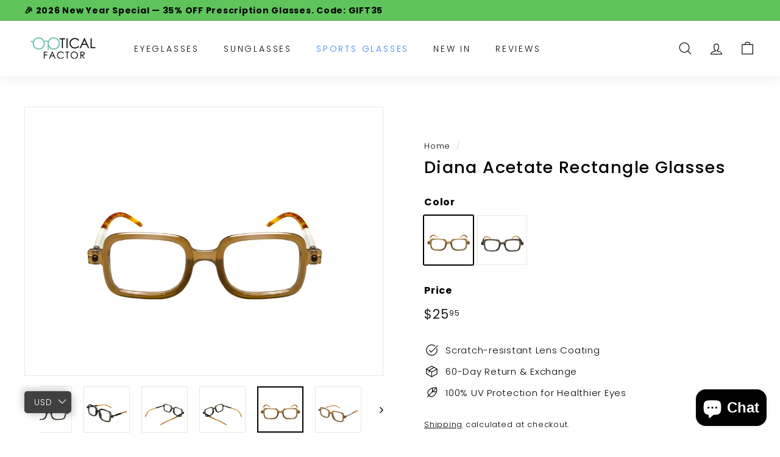

--- FILE ---
content_type: text/html; charset=utf-8
request_url: https://opticalfactor.com/en-au/products/diana-acetate-rectangle-glasses
body_size: 60022
content:
<!doctype html>
<html class="no-js" lang="en" dir="ltr">
<head>
  <meta charset="utf-8">
  <meta http-equiv="X-UA-Compatible" content="IE=edge,chrome=1">
  <meta name="viewport" content="width=device-width,initial-scale=1">
  <meta name="theme-color" content="#111111">
  <meta name="google-site-verification" content="AdxcdR-1EAFLmSYFoOsYo9mF9s6Pi8VNai5BvCNfDhU" />
  <link rel="canonical" href="https://opticalfactor.com/en-au/products/diana-acetate-rectangle-glasses">
  <link rel="preload" as="script" href="//opticalfactor.com/cdn/shop/t/21/assets/theme.js?v=66055010940405364841691721991">
  <link rel="preconnect" href="https://cdn.shopify.com">
  <link rel="preconnect" href="https://fonts.shopifycdn.com">
  <link rel="dns-prefetch" href="https://productreviews.shopifycdn.com">
  <link rel="dns-prefetch" href="https://ajax.googleapis.com">
  <link rel="dns-prefetch" href="https://maps.googleapis.com">
  <link rel="dns-prefetch" href="https://maps.gstatic.com">
  <link rel="stylesheet" href="https://cdnjs.cloudflare.com/ajax/libs/font-awesome/4.7.0/css/font-awesome.min.css">
  
  
  	<link href="//opticalfactor.com/cdn/shop/t/21/assets/ubs.css?v=59717945509858182031661173086" rel="stylesheet" type="text/css" media="all" />
  
<link rel="shortcut icon" href="//opticalfactor.com/cdn/shop/files/15X15_32x32.png?v=1632294415" type="image/png" /><title>Diana Acetate Rectangle Glasses
&ndash; Optical Factor
</title>
<meta name="description" content="SPECIFICATIONS Max PD 80 Lens Width 49 Lens Height 38 Frame Width 150 Temple Length 140 Lens Bridge 16 Shape Rectangle Material Acetate Fit Medium Frame Weight 23 grams"><meta property="og:site_name" content="Optical Factor">
  <meta property="og:url" content="https://opticalfactor.com/en-au/products/diana-acetate-rectangle-glasses">
  <meta property="og:title" content="Diana Acetate Rectangle Glasses">
  <meta property="og:type" content="product">
  <meta property="og:description" content="SPECIFICATIONS Max PD 80 Lens Width 49 Lens Height 38 Frame Width 150 Temple Length 140 Lens Bridge 16 Shape Rectangle Material Acetate Fit Medium Frame Weight 23 grams"><meta property="og:image" content="http://opticalfactor.com/cdn/shop/files/17_12fe633b-c871-4fcb-9322-782c85bb1d41.jpg?v=1699602198">
    <meta property="og:image:secure_url" content="https://opticalfactor.com/cdn/shop/files/17_12fe633b-c871-4fcb-9322-782c85bb1d41.jpg?v=1699602198">
    <meta property="og:image:width" content="4000">
    <meta property="og:image:height" content="4000"><meta name="twitter:site" content="@">
  <meta name="twitter:card" content="summary_large_image">
  <meta name="twitter:title" content="Diana Acetate Rectangle Glasses">
  <meta name="twitter:description" content="SPECIFICATIONS Max PD 80 Lens Width 49 Lens Height 38 Frame Width 150 Temple Length 140 Lens Bridge 16 Shape Rectangle Material Acetate Fit Medium Frame Weight 23 grams">
<style data-shopify>@font-face {
  font-family: Poppins;
  font-weight: 500;
  font-style: normal;
  font-display: swap;
  src: url("//opticalfactor.com/cdn/fonts/poppins/poppins_n5.ad5b4b72b59a00358afc706450c864c3c8323842.woff2") format("woff2"),
       url("//opticalfactor.com/cdn/fonts/poppins/poppins_n5.33757fdf985af2d24b32fcd84c9a09224d4b2c39.woff") format("woff");
}

  @font-face {
  font-family: Poppins;
  font-weight: 300;
  font-style: normal;
  font-display: swap;
  src: url("//opticalfactor.com/cdn/fonts/poppins/poppins_n3.05f58335c3209cce17da4f1f1ab324ebe2982441.woff2") format("woff2"),
       url("//opticalfactor.com/cdn/fonts/poppins/poppins_n3.6971368e1f131d2c8ff8e3a44a36b577fdda3ff5.woff") format("woff");
}


  @font-face {
  font-family: Poppins;
  font-weight: 600;
  font-style: normal;
  font-display: swap;
  src: url("//opticalfactor.com/cdn/fonts/poppins/poppins_n6.aa29d4918bc243723d56b59572e18228ed0786f6.woff2") format("woff2"),
       url("//opticalfactor.com/cdn/fonts/poppins/poppins_n6.5f815d845fe073750885d5b7e619ee00e8111208.woff") format("woff");
}

  @font-face {
  font-family: Poppins;
  font-weight: 300;
  font-style: italic;
  font-display: swap;
  src: url("//opticalfactor.com/cdn/fonts/poppins/poppins_i3.8536b4423050219f608e17f134fe9ea3b01ed890.woff2") format("woff2"),
       url("//opticalfactor.com/cdn/fonts/poppins/poppins_i3.0f4433ada196bcabf726ed78f8e37e0995762f7f.woff") format("woff");
}

  @font-face {
  font-family: Poppins;
  font-weight: 600;
  font-style: italic;
  font-display: swap;
  src: url("//opticalfactor.com/cdn/fonts/poppins/poppins_i6.bb8044d6203f492888d626dafda3c2999253e8e9.woff2") format("woff2"),
       url("//opticalfactor.com/cdn/fonts/poppins/poppins_i6.e233dec1a61b1e7dead9f920159eda42280a02c3.woff") format("woff");
}

</style><link href="//opticalfactor.com/cdn/shop/t/21/assets/theme.css?v=56680835406711368831767522943" rel="stylesheet" type="text/css" media="all" />
<style data-shopify>:root {
    --typeHeaderPrimary: Poppins;
    --typeHeaderFallback: sans-serif;
    --typeHeaderSize: 32px;
    --typeHeaderWeight: 500;
    --typeHeaderLineHeight: 1.1;
    --typeHeaderSpacing: 0.05em;

    --typeBasePrimary:Poppins;
    --typeBaseFallback:sans-serif;
    --typeBaseSize: 15px;
    --typeBaseWeight: 300;
    --typeBaseSpacing: 0.05em;
    --typeBaseLineHeight: 1.6;

    --colorSmallImageBg: #ffffff;
    --colorSmallImageBgDark: #f7f7f7;
    --colorLargeImageBg: #0f0f0f;
    --colorLargeImageBgLight: #303030;

    --iconWeight: 3px;
    --iconLinecaps: miter;

    
      --buttonRadius: 0px;
      --btnPadding: 11px 20px;
    

    
      --roundness: 0px;
    

    
      --gridThickness: 0px;
    

    --productTileMargin: 10%;
    --collectionTileMargin: 15%;

    --swatchSize: 40px;
  }

  @media screen and (max-width: 768px) {
    :root {
      --typeBaseSize: 13px;

      
        --roundness: 0px;
        --btnPadding: 9px 17px;
      
    }
  }</style><script>
    document.documentElement.className = document.documentElement.className.replace('no-js', 'js');

    window.theme = window.theme || {};
    theme.routes = {
      home: "/en-au",
      collections: "/en-au/collections",
      cart: "/en-au/cart.js",
      cartPage: "/en-au/cart",
      cartAdd: "/en-au/cart/add.js",
      cartChange: "/en-au/cart/change.js",
      search: "/en-au/search"
    };
    theme.strings = {
      soldOut: "Sold Out",
      unavailable: "Unavailable",
      inStockLabel: "In stock, ready to ship",
      stockLabel: "Low stock - [count] items left",
      willNotShipUntil: "Ready to ship [date]",
      willBeInStockAfter: "Back in stock [date]",
      waitingForStock: "Inventory on the way",
      savePrice: "Save [saved_amount]",
      cartEmpty: "Your cart is currently empty.",
      cartTermsConfirmation: "You must agree with the terms and conditions of sales to check out",
      searchCollections: "Collections:",
      searchPages: "Pages:",
      searchArticles: "Articles:"
    };
    theme.settings = {
      dynamicVariantsEnable: true,
      cartType: "dropdown",
      isCustomerTemplate: false,
      moneyFormat: "${{amount}}",
      saveType: "dollar",
      productImageSize: "landscape",
      productImageCover: false,
      predictiveSearch: true,
      predictiveSearchType: "product,article,page,collection",
      superScriptSetting: true,
      superScriptPrice: true,
      quickView: true,
      quickAdd: true,
      themeName: 'Expanse',
      themeVersion: "3.0.1"
    };
  </script>

  <script>window.performance && window.performance.mark && window.performance.mark('shopify.content_for_header.start');</script><meta name="facebook-domain-verification" content="4zfdoj4018rsj4ide9awcx90gzk60b">
<meta id="shopify-digital-wallet" name="shopify-digital-wallet" content="/56686018745/digital_wallets/dialog">
<meta name="shopify-checkout-api-token" content="a18a523d1fbff824dd61f6ff1a7fdbfb">
<meta id="in-context-paypal-metadata" data-shop-id="56686018745" data-venmo-supported="true" data-environment="production" data-locale="en_US" data-paypal-v4="true" data-currency="USD">
<link rel="alternate" hreflang="x-default" href="https://opticalfactor.com/products/diana-acetate-rectangle-glasses">
<link rel="alternate" hreflang="en" href="https://opticalfactor.com/products/diana-acetate-rectangle-glasses">
<link rel="alternate" hreflang="en-AU" href="https://opticalfactor.com/en-au/products/diana-acetate-rectangle-glasses">
<link rel="alternate" hreflang="en-CA" href="https://opticalfactor.ca/products/diana-acetate-rectangle-glasses">
<link rel="alternate" type="application/json+oembed" href="https://opticalfactor.com/en-au/products/diana-acetate-rectangle-glasses.oembed">
<script async="async" src="/checkouts/internal/preloads.js?locale=en-AU"></script>
<script id="shopify-features" type="application/json">{"accessToken":"a18a523d1fbff824dd61f6ff1a7fdbfb","betas":["rich-media-storefront-analytics"],"domain":"opticalfactor.com","predictiveSearch":true,"shopId":56686018745,"locale":"en"}</script>
<script>var Shopify = Shopify || {};
Shopify.shop = "optical-factor-us.myshopify.com";
Shopify.locale = "en";
Shopify.currency = {"active":"USD","rate":"1.0"};
Shopify.country = "AU";
Shopify.theme = {"name":"Expanse 2.0 - HC - 13 July '22","id":134154027232,"schema_name":"Expanse","schema_version":"3.0.1","theme_store_id":902,"role":"main"};
Shopify.theme.handle = "null";
Shopify.theme.style = {"id":null,"handle":null};
Shopify.cdnHost = "opticalfactor.com/cdn";
Shopify.routes = Shopify.routes || {};
Shopify.routes.root = "/en-au/";</script>
<script type="module">!function(o){(o.Shopify=o.Shopify||{}).modules=!0}(window);</script>
<script>!function(o){function n(){var o=[];function n(){o.push(Array.prototype.slice.apply(arguments))}return n.q=o,n}var t=o.Shopify=o.Shopify||{};t.loadFeatures=n(),t.autoloadFeatures=n()}(window);</script>
<script id="shop-js-analytics" type="application/json">{"pageType":"product"}</script>
<script defer="defer" async type="module" src="//opticalfactor.com/cdn/shopifycloud/shop-js/modules/v2/client.init-shop-cart-sync_BT-GjEfc.en.esm.js"></script>
<script defer="defer" async type="module" src="//opticalfactor.com/cdn/shopifycloud/shop-js/modules/v2/chunk.common_D58fp_Oc.esm.js"></script>
<script defer="defer" async type="module" src="//opticalfactor.com/cdn/shopifycloud/shop-js/modules/v2/chunk.modal_xMitdFEc.esm.js"></script>
<script type="module">
  await import("//opticalfactor.com/cdn/shopifycloud/shop-js/modules/v2/client.init-shop-cart-sync_BT-GjEfc.en.esm.js");
await import("//opticalfactor.com/cdn/shopifycloud/shop-js/modules/v2/chunk.common_D58fp_Oc.esm.js");
await import("//opticalfactor.com/cdn/shopifycloud/shop-js/modules/v2/chunk.modal_xMitdFEc.esm.js");

  window.Shopify.SignInWithShop?.initShopCartSync?.({"fedCMEnabled":true,"windoidEnabled":true});

</script>
<script>(function() {
  var isLoaded = false;
  function asyncLoad() {
    if (isLoaded) return;
    isLoaded = true;
    var urls = ["https:\/\/ecommplugins-scripts.trustpilot.com\/v2.1\/js\/header.min.js?settings=eyJrZXkiOiJrRk5GbEtvQUxXZ0N3UUZQIiwicyI6InNrdSJ9\u0026v=2.5\u0026shop=optical-factor-us.myshopify.com","https:\/\/ecommplugins-scripts.trustpilot.com\/v2.1\/js\/success.min.js?settings=eyJrZXkiOiJrRk5GbEtvQUxXZ0N3UUZQIiwicyI6InNrdSIsInQiOlsib3JkZXJzL2Z1bGZpbGxlZCJdLCJ2IjoiIiwiYSI6IiJ9\u0026shop=optical-factor-us.myshopify.com","https:\/\/ecommplugins-trustboxsettings.trustpilot.com\/optical-factor-us.myshopify.com.js?settings=1745480544721\u0026shop=optical-factor-us.myshopify.com","https:\/\/mds.oceanpayment.com\/assets\/shopifylogo\/visa,mastercard,maestro,jcb,american_express,diners_club,discover,klarna.js?shop=optical-factor-us.myshopify.com"];
    for (var i = 0; i < urls.length; i++) {
      var s = document.createElement('script');
      s.type = 'text/javascript';
      s.async = true;
      s.src = urls[i];
      var x = document.getElementsByTagName('script')[0];
      x.parentNode.insertBefore(s, x);
    }
  };
  if(window.attachEvent) {
    window.attachEvent('onload', asyncLoad);
  } else {
    window.addEventListener('load', asyncLoad, false);
  }
})();</script>
<script id="__st">var __st={"a":56686018745,"offset":-18000,"reqid":"fa3931f2-d619-4927-9374-88da07978033-1769393089","pageurl":"opticalfactor.com\/en-au\/products\/diana-acetate-rectangle-glasses","u":"e3799eff5034","p":"product","rtyp":"product","rid":8161482113248};</script>
<script>window.ShopifyPaypalV4VisibilityTracking = true;</script>
<script id="captcha-bootstrap">!function(){'use strict';const t='contact',e='account',n='new_comment',o=[[t,t],['blogs',n],['comments',n],[t,'customer']],c=[[e,'customer_login'],[e,'guest_login'],[e,'recover_customer_password'],[e,'create_customer']],r=t=>t.map((([t,e])=>`form[action*='/${t}']:not([data-nocaptcha='true']) input[name='form_type'][value='${e}']`)).join(','),a=t=>()=>t?[...document.querySelectorAll(t)].map((t=>t.form)):[];function s(){const t=[...o],e=r(t);return a(e)}const i='password',u='form_key',d=['recaptcha-v3-token','g-recaptcha-response','h-captcha-response',i],f=()=>{try{return window.sessionStorage}catch{return}},m='__shopify_v',_=t=>t.elements[u];function p(t,e,n=!1){try{const o=window.sessionStorage,c=JSON.parse(o.getItem(e)),{data:r}=function(t){const{data:e,action:n}=t;return t[m]||n?{data:e,action:n}:{data:t,action:n}}(c);for(const[e,n]of Object.entries(r))t.elements[e]&&(t.elements[e].value=n);n&&o.removeItem(e)}catch(o){console.error('form repopulation failed',{error:o})}}const l='form_type',E='cptcha';function T(t){t.dataset[E]=!0}const w=window,h=w.document,L='Shopify',v='ce_forms',y='captcha';let A=!1;((t,e)=>{const n=(g='f06e6c50-85a8-45c8-87d0-21a2b65856fe',I='https://cdn.shopify.com/shopifycloud/storefront-forms-hcaptcha/ce_storefront_forms_captcha_hcaptcha.v1.5.2.iife.js',D={infoText:'Protected by hCaptcha',privacyText:'Privacy',termsText:'Terms'},(t,e,n)=>{const o=w[L][v],c=o.bindForm;if(c)return c(t,g,e,D).then(n);var r;o.q.push([[t,g,e,D],n]),r=I,A||(h.body.append(Object.assign(h.createElement('script'),{id:'captcha-provider',async:!0,src:r})),A=!0)});var g,I,D;w[L]=w[L]||{},w[L][v]=w[L][v]||{},w[L][v].q=[],w[L][y]=w[L][y]||{},w[L][y].protect=function(t,e){n(t,void 0,e),T(t)},Object.freeze(w[L][y]),function(t,e,n,w,h,L){const[v,y,A,g]=function(t,e,n){const i=e?o:[],u=t?c:[],d=[...i,...u],f=r(d),m=r(i),_=r(d.filter((([t,e])=>n.includes(e))));return[a(f),a(m),a(_),s()]}(w,h,L),I=t=>{const e=t.target;return e instanceof HTMLFormElement?e:e&&e.form},D=t=>v().includes(t);t.addEventListener('submit',(t=>{const e=I(t);if(!e)return;const n=D(e)&&!e.dataset.hcaptchaBound&&!e.dataset.recaptchaBound,o=_(e),c=g().includes(e)&&(!o||!o.value);(n||c)&&t.preventDefault(),c&&!n&&(function(t){try{if(!f())return;!function(t){const e=f();if(!e)return;const n=_(t);if(!n)return;const o=n.value;o&&e.removeItem(o)}(t);const e=Array.from(Array(32),(()=>Math.random().toString(36)[2])).join('');!function(t,e){_(t)||t.append(Object.assign(document.createElement('input'),{type:'hidden',name:u})),t.elements[u].value=e}(t,e),function(t,e){const n=f();if(!n)return;const o=[...t.querySelectorAll(`input[type='${i}']`)].map((({name:t})=>t)),c=[...d,...o],r={};for(const[a,s]of new FormData(t).entries())c.includes(a)||(r[a]=s);n.setItem(e,JSON.stringify({[m]:1,action:t.action,data:r}))}(t,e)}catch(e){console.error('failed to persist form',e)}}(e),e.submit())}));const S=(t,e)=>{t&&!t.dataset[E]&&(n(t,e.some((e=>e===t))),T(t))};for(const o of['focusin','change'])t.addEventListener(o,(t=>{const e=I(t);D(e)&&S(e,y())}));const B=e.get('form_key'),M=e.get(l),P=B&&M;t.addEventListener('DOMContentLoaded',(()=>{const t=y();if(P)for(const e of t)e.elements[l].value===M&&p(e,B);[...new Set([...A(),...v().filter((t=>'true'===t.dataset.shopifyCaptcha))])].forEach((e=>S(e,t)))}))}(h,new URLSearchParams(w.location.search),n,t,e,['guest_login'])})(!0,!0)}();</script>
<script integrity="sha256-4kQ18oKyAcykRKYeNunJcIwy7WH5gtpwJnB7kiuLZ1E=" data-source-attribution="shopify.loadfeatures" defer="defer" src="//opticalfactor.com/cdn/shopifycloud/storefront/assets/storefront/load_feature-a0a9edcb.js" crossorigin="anonymous"></script>
<script data-source-attribution="shopify.dynamic_checkout.dynamic.init">var Shopify=Shopify||{};Shopify.PaymentButton=Shopify.PaymentButton||{isStorefrontPortableWallets:!0,init:function(){window.Shopify.PaymentButton.init=function(){};var t=document.createElement("script");t.src="https://opticalfactor.com/cdn/shopifycloud/portable-wallets/latest/portable-wallets.en.js",t.type="module",document.head.appendChild(t)}};
</script>
<script data-source-attribution="shopify.dynamic_checkout.buyer_consent">
  function portableWalletsHideBuyerConsent(e){var t=document.getElementById("shopify-buyer-consent"),n=document.getElementById("shopify-subscription-policy-button");t&&n&&(t.classList.add("hidden"),t.setAttribute("aria-hidden","true"),n.removeEventListener("click",e))}function portableWalletsShowBuyerConsent(e){var t=document.getElementById("shopify-buyer-consent"),n=document.getElementById("shopify-subscription-policy-button");t&&n&&(t.classList.remove("hidden"),t.removeAttribute("aria-hidden"),n.addEventListener("click",e))}window.Shopify?.PaymentButton&&(window.Shopify.PaymentButton.hideBuyerConsent=portableWalletsHideBuyerConsent,window.Shopify.PaymentButton.showBuyerConsent=portableWalletsShowBuyerConsent);
</script>
<script data-source-attribution="shopify.dynamic_checkout.cart.bootstrap">document.addEventListener("DOMContentLoaded",(function(){function t(){return document.querySelector("shopify-accelerated-checkout-cart, shopify-accelerated-checkout")}if(t())Shopify.PaymentButton.init();else{new MutationObserver((function(e,n){t()&&(Shopify.PaymentButton.init(),n.disconnect())})).observe(document.body,{childList:!0,subtree:!0})}}));
</script>
<link id="shopify-accelerated-checkout-styles" rel="stylesheet" media="screen" href="https://opticalfactor.com/cdn/shopifycloud/portable-wallets/latest/accelerated-checkout-backwards-compat.css" crossorigin="anonymous">
<style id="shopify-accelerated-checkout-cart">
        #shopify-buyer-consent {
  margin-top: 1em;
  display: inline-block;
  width: 100%;
}

#shopify-buyer-consent.hidden {
  display: none;
}

#shopify-subscription-policy-button {
  background: none;
  border: none;
  padding: 0;
  text-decoration: underline;
  font-size: inherit;
  cursor: pointer;
}

#shopify-subscription-policy-button::before {
  box-shadow: none;
}

      </style>

<script>window.performance && window.performance.mark && window.performance.mark('shopify.content_for_header.end');</script>
  
  <script src="https://ajax.googleapis.com/ajax/libs/jquery/3.5.1/jquery.min.js"></script>

  <script src="//opticalfactor.com/cdn/shop/t/21/assets/vendor-scripts-v2.js" defer="defer"></script>
  <script src="//opticalfactor.com/cdn/shop/t/21/assets/theme.js?v=66055010940405364841691721991" defer="defer"></script><script>
    
    
    
    
    var gsf_conversion_data = {page_type : 'product', event : 'view_item', data : {product_data : [{variant_id : 44342750839008, product_id : 8161482113248, name : "Diana Acetate Rectangle Glasses", price : "25.95", currency : "USD", sku : "4499茶", brand : "Optical Factor", variant : "Tawny", category : "", quantity : "998" }], total_price : "25.95", shop_currency : "USD"}};
    
</script>

                  <script src="//opticalfactor.com/cdn/shop/t/21/assets/bss-file-configdata.js?v=33934646199673296071666770813" type="text/javascript"></script><script>
              if (typeof BSS_PL == 'undefined') {
                  var BSS_PL = {};
              }
              
              var bssPlApiServer = "https://product-labels-pro.bsscommerce.com";
              BSS_PL.customerTags = 'null';
              BSS_PL.configData = configDatas;
              BSS_PL.storeId = 12964;
              BSS_PL.currentPlan = "free";
              BSS_PL.storeIdCustomOld = "10678";
              BSS_PL.storeIdOldWIthPriority = "12200";
              BSS_PL.apiServerProduction = "https://product-labels-pro.bsscommerce.com";
              
              </script>
          <style>
.homepage-slideshow .slick-slide .bss_pl_img {
    visibility: hidden !important;
}
</style><script>function fixBugForStores($, BSS_PL, parent, page, htmlLabel) { return false;}</script>
                    <!-- BEGIN app block: shopify://apps/judge-me-reviews/blocks/judgeme_core/61ccd3b1-a9f2-4160-9fe9-4fec8413e5d8 --><!-- Start of Judge.me Core -->






<link rel="dns-prefetch" href="https://cdn2.judge.me/cdn/widget_frontend">
<link rel="dns-prefetch" href="https://cdn.judge.me">
<link rel="dns-prefetch" href="https://cdn1.judge.me">
<link rel="dns-prefetch" href="https://api.judge.me">

<script data-cfasync='false' class='jdgm-settings-script'>window.jdgmSettings={"pagination":5,"disable_web_reviews":false,"badge_no_review_text":"No reviews","badge_n_reviews_text":"{{ n }} review/reviews","badge_star_color":"#59e3d4","hide_badge_preview_if_no_reviews":true,"badge_hide_text":false,"enforce_center_preview_badge":false,"widget_title":"Customer Reviews","widget_open_form_text":"Write a review","widget_close_form_text":"Cancel review","widget_refresh_page_text":"Refresh page","widget_summary_text":"Based on {{ number_of_reviews }} review/reviews","widget_no_review_text":"Be the first to write a review","widget_name_field_text":"Display name","widget_verified_name_field_text":"Verified Name (public)","widget_name_placeholder_text":"Display name","widget_required_field_error_text":"This field is required.","widget_email_field_text":"Email address","widget_verified_email_field_text":"Verified Email (private, can not be edited)","widget_email_placeholder_text":"Your email address","widget_email_field_error_text":"Please enter a valid email address.","widget_rating_field_text":"Rating","widget_review_title_field_text":"Review Title","widget_review_title_placeholder_text":"Give your review a title","widget_review_body_field_text":"Review content","widget_review_body_placeholder_text":"Start writing here...","widget_pictures_field_text":"Picture/Video (optional)","widget_submit_review_text":"Submit Review","widget_submit_verified_review_text":"Submit Verified Review","widget_submit_success_msg_with_auto_publish":"Thank you! Please refresh the page in a few moments to see your review. You can remove or edit your review by logging into \u003ca href='https://judge.me/login' target='_blank' rel='nofollow noopener'\u003eJudge.me\u003c/a\u003e","widget_submit_success_msg_no_auto_publish":"Thank you! Your review will be published as soon as it is approved by the shop admin. You can remove or edit your review by logging into \u003ca href='https://judge.me/login' target='_blank' rel='nofollow noopener'\u003eJudge.me\u003c/a\u003e","widget_show_default_reviews_out_of_total_text":"Showing {{ n_reviews_shown }} out of {{ n_reviews }} reviews.","widget_show_all_link_text":"Show all","widget_show_less_link_text":"Show less","widget_author_said_text":"{{ reviewer_name }} said:","widget_days_text":"{{ n }} days ago","widget_weeks_text":"{{ n }} week/weeks ago","widget_months_text":"{{ n }} month/months ago","widget_years_text":"{{ n }} year/years ago","widget_yesterday_text":"Yesterday","widget_today_text":"Today","widget_replied_text":"\u003e\u003e {{ shop_name }} replied:","widget_read_more_text":"Read more","widget_reviewer_name_as_initial":"","widget_rating_filter_color":"","widget_rating_filter_see_all_text":"See all reviews","widget_sorting_most_recent_text":"Most Recent","widget_sorting_highest_rating_text":"Highest Rating","widget_sorting_lowest_rating_text":"Lowest Rating","widget_sorting_with_pictures_text":"Only Pictures","widget_sorting_most_helpful_text":"Most Helpful","widget_open_question_form_text":"Ask a question","widget_reviews_subtab_text":"Reviews","widget_questions_subtab_text":"Questions","widget_question_label_text":"Question","widget_answer_label_text":"Answer","widget_question_placeholder_text":"Write your question here","widget_submit_question_text":"Submit Question","widget_question_submit_success_text":"Thank you for your question! We will notify you once it gets answered.","widget_star_color":"#59e3d4","verified_badge_text":"Verified","verified_badge_bg_color":"#000000","verified_badge_text_color":"#ffffff","verified_badge_placement":"left-of-reviewer-name","widget_review_max_height":"","widget_hide_border":false,"widget_social_share":true,"widget_thumb":true,"widget_review_location_show":true,"widget_location_format":"country_iso_code","all_reviews_include_out_of_store_products":true,"all_reviews_out_of_store_text":"(out of store)","all_reviews_pagination":100,"all_reviews_product_name_prefix_text":"about","enable_review_pictures":true,"enable_question_anwser":true,"widget_theme":"leex","review_date_format":"mm/dd/yyyy","default_sort_method":"most-recent","widget_product_reviews_subtab_text":"Product Reviews","widget_shop_reviews_subtab_text":"Shop Reviews","widget_other_products_reviews_text":"Reviews for other products","widget_store_reviews_subtab_text":"Store reviews","widget_no_store_reviews_text":"This store hasn't received any reviews yet","widget_web_restriction_product_reviews_text":"This product hasn't received any reviews yet","widget_no_items_text":"No items found","widget_show_more_text":"Show more","widget_write_a_store_review_text":"Write a Store Review","widget_other_languages_heading":"Reviews in Other Languages","widget_translate_review_text":"Translate review to {{ language }}","widget_translating_review_text":"Translating...","widget_show_original_translation_text":"Show original ({{ language }})","widget_translate_review_failed_text":"Review couldn't be translated.","widget_translate_review_retry_text":"Retry","widget_translate_review_try_again_later_text":"Try again later","show_product_url_for_grouped_product":true,"widget_sorting_pictures_first_text":"Pictures First","show_pictures_on_all_rev_page_mobile":false,"show_pictures_on_all_rev_page_desktop":false,"floating_tab_hide_mobile_install_preference":true,"floating_tab_button_name":"★ Reviews","floating_tab_title":"Let customers speak for us","floating_tab_button_color":"","floating_tab_button_background_color":"","floating_tab_url":"","floating_tab_url_enabled":true,"floating_tab_tab_style":"text","all_reviews_text_badge_text":"Customers rate us {{ shop.metafields.judgeme.all_reviews_rating | round: 1 }}/5 based on {{ shop.metafields.judgeme.all_reviews_count }} reviews.","all_reviews_text_badge_text_branded_style":"{{ shop.metafields.judgeme.all_reviews_rating | round: 1 }} out of 5 stars based on {{ shop.metafields.judgeme.all_reviews_count }} reviews","is_all_reviews_text_badge_a_link":false,"show_stars_for_all_reviews_text_badge":false,"all_reviews_text_badge_url":"","all_reviews_text_style":"text","all_reviews_text_color_style":"judgeme_brand_color","all_reviews_text_color":"#108474","all_reviews_text_show_jm_brand":true,"featured_carousel_show_header":true,"featured_carousel_title":"Let customers speak for us","testimonials_carousel_title":"Customers are saying","videos_carousel_title":"Real customer stories","cards_carousel_title":"Customers are saying","featured_carousel_count_text":"from {{ n }} reviews","featured_carousel_add_link_to_all_reviews_page":false,"featured_carousel_url":"","featured_carousel_show_images":true,"featured_carousel_autoslide_interval":5,"featured_carousel_arrows_on_the_sides":false,"featured_carousel_height":250,"featured_carousel_width":80,"featured_carousel_image_size":0,"featured_carousel_image_height":250,"featured_carousel_arrow_color":"#eeeeee","verified_count_badge_style":"vintage","verified_count_badge_orientation":"horizontal","verified_count_badge_color_style":"judgeme_brand_color","verified_count_badge_color":"#108474","is_verified_count_badge_a_link":false,"verified_count_badge_url":"","verified_count_badge_show_jm_brand":true,"widget_rating_preset_default":5,"widget_first_sub_tab":"product-reviews","widget_show_histogram":true,"widget_histogram_use_custom_color":false,"widget_pagination_use_custom_color":false,"widget_star_use_custom_color":true,"widget_verified_badge_use_custom_color":true,"widget_write_review_use_custom_color":false,"picture_reminder_submit_button":"Upload Pictures","enable_review_videos":true,"mute_video_by_default":false,"widget_sorting_videos_first_text":"Videos First","widget_review_pending_text":"Pending","featured_carousel_items_for_large_screen":3,"social_share_options_order":"Facebook,Twitter,Pinterest","remove_microdata_snippet":true,"disable_json_ld":false,"enable_json_ld_products":false,"preview_badge_show_question_text":false,"preview_badge_no_question_text":"No questions","preview_badge_n_question_text":"{{ number_of_questions }} question/questions","qa_badge_show_icon":false,"qa_badge_position":"same-row","remove_judgeme_branding":false,"widget_add_search_bar":false,"widget_search_bar_placeholder":"Search","widget_sorting_verified_only_text":"Verified only","featured_carousel_theme":"default","featured_carousel_show_rating":true,"featured_carousel_show_title":true,"featured_carousel_show_body":true,"featured_carousel_show_date":false,"featured_carousel_show_reviewer":true,"featured_carousel_show_product":false,"featured_carousel_header_background_color":"#108474","featured_carousel_header_text_color":"#ffffff","featured_carousel_name_product_separator":"reviewed","featured_carousel_full_star_background":"#108474","featured_carousel_empty_star_background":"#dadada","featured_carousel_vertical_theme_background":"#f9fafb","featured_carousel_verified_badge_enable":false,"featured_carousel_verified_badge_color":"#108474","featured_carousel_border_style":"round","featured_carousel_review_line_length_limit":3,"featured_carousel_more_reviews_button_text":"Read more reviews","featured_carousel_view_product_button_text":"View product","all_reviews_page_load_reviews_on":"scroll","all_reviews_page_load_more_text":"Load More Reviews","disable_fb_tab_reviews":false,"enable_ajax_cdn_cache":false,"widget_public_name_text":"displayed publicly like","default_reviewer_name":"John Smith","default_reviewer_name_has_non_latin":true,"widget_reviewer_anonymous":"Anonymous","medals_widget_title":"Judge.me Review Medals","medals_widget_background_color":"#f9fafb","medals_widget_position":"footer_all_pages","medals_widget_border_color":"#f9fafb","medals_widget_verified_text_position":"left","medals_widget_use_monochromatic_version":false,"medals_widget_elements_color":"#108474","show_reviewer_avatar":true,"widget_invalid_yt_video_url_error_text":"Not a YouTube video URL","widget_max_length_field_error_text":"Please enter no more than {0} characters.","widget_show_country_flag":true,"widget_show_collected_via_shop_app":true,"widget_verified_by_shop_badge_style":"light","widget_verified_by_shop_text":"Verified by Shop","widget_show_photo_gallery":true,"widget_load_with_code_splitting":true,"widget_ugc_install_preference":true,"widget_ugc_title":"Made by us, Shared by you","widget_ugc_subtitle":"Tag us to see your picture featured in our page","widget_ugc_arrows_color":"#ffffff","widget_ugc_primary_button_text":"Buy Now","widget_ugc_primary_button_background_color":"#108474","widget_ugc_primary_button_text_color":"#ffffff","widget_ugc_primary_button_border_width":"0","widget_ugc_primary_button_border_style":"none","widget_ugc_primary_button_border_color":"#108474","widget_ugc_primary_button_border_radius":"25","widget_ugc_secondary_button_text":"Load More","widget_ugc_secondary_button_background_color":"#ffffff","widget_ugc_secondary_button_text_color":"#108474","widget_ugc_secondary_button_border_width":"2","widget_ugc_secondary_button_border_style":"solid","widget_ugc_secondary_button_border_color":"#108474","widget_ugc_secondary_button_border_radius":"25","widget_ugc_reviews_button_text":"View Reviews","widget_ugc_reviews_button_background_color":"#ffffff","widget_ugc_reviews_button_text_color":"#108474","widget_ugc_reviews_button_border_width":"2","widget_ugc_reviews_button_border_style":"solid","widget_ugc_reviews_button_border_color":"#108474","widget_ugc_reviews_button_border_radius":"25","widget_ugc_reviews_button_link_to":"judgeme-reviews-page","widget_ugc_show_post_date":true,"widget_ugc_max_width":"1800","widget_rating_metafield_value_type":true,"widget_primary_color":"#108474","widget_enable_secondary_color":false,"widget_secondary_color":"#edf5f5","widget_summary_average_rating_text":"{{ average_rating }} out of 5","widget_media_grid_title":"Customer photos \u0026 videos","widget_media_grid_see_more_text":"See more","widget_round_style":false,"widget_show_product_medals":true,"widget_verified_by_judgeme_text":"Verified by Judge.me","widget_show_store_medals":true,"widget_verified_by_judgeme_text_in_store_medals":"Verified by Judge.me","widget_media_field_exceed_quantity_message":"Sorry, we can only accept {{ max_media }} for one review.","widget_media_field_exceed_limit_message":"{{ file_name }} is too large, please select a {{ media_type }} less than {{ size_limit }}MB.","widget_review_submitted_text":"Review Submitted!","widget_question_submitted_text":"Question Submitted!","widget_close_form_text_question":"Cancel","widget_write_your_answer_here_text":"Write your answer here","widget_enabled_branded_link":true,"widget_show_collected_by_judgeme":false,"widget_reviewer_name_color":"","widget_write_review_text_color":"","widget_write_review_bg_color":"","widget_collected_by_judgeme_text":"collected by Judge.me","widget_pagination_type":"standard","widget_load_more_text":"Load More","widget_load_more_color":"#108474","widget_full_review_text":"Full Review","widget_read_more_reviews_text":"Read More Reviews","widget_read_questions_text":"Read Questions","widget_questions_and_answers_text":"Questions \u0026 Answers","widget_verified_by_text":"Verified by","widget_verified_text":"Verified","widget_number_of_reviews_text":"{{ number_of_reviews }} reviews","widget_back_button_text":"Back","widget_next_button_text":"Next","widget_custom_forms_filter_button":"Filters","custom_forms_style":"vertical","widget_show_review_information":false,"how_reviews_are_collected":"How reviews are collected?","widget_show_review_keywords":false,"widget_gdpr_statement":"How we use your data: We'll only contact you about the review you left, and only if necessary. By submitting your review, you agree to Judge.me's \u003ca href='https://judge.me/terms' target='_blank' rel='nofollow noopener'\u003eterms\u003c/a\u003e, \u003ca href='https://judge.me/privacy' target='_blank' rel='nofollow noopener'\u003eprivacy\u003c/a\u003e and \u003ca href='https://judge.me/content-policy' target='_blank' rel='nofollow noopener'\u003econtent\u003c/a\u003e policies.","widget_multilingual_sorting_enabled":false,"widget_translate_review_content_enabled":false,"widget_translate_review_content_method":"manual","popup_widget_review_selection":"automatically_with_pictures","popup_widget_round_border_style":true,"popup_widget_show_title":true,"popup_widget_show_body":true,"popup_widget_show_reviewer":false,"popup_widget_show_product":true,"popup_widget_show_pictures":true,"popup_widget_use_review_picture":true,"popup_widget_show_on_home_page":true,"popup_widget_show_on_product_page":true,"popup_widget_show_on_collection_page":true,"popup_widget_show_on_cart_page":true,"popup_widget_position":"bottom_left","popup_widget_first_review_delay":5,"popup_widget_duration":5,"popup_widget_interval":5,"popup_widget_review_count":5,"popup_widget_hide_on_mobile":true,"review_snippet_widget_round_border_style":true,"review_snippet_widget_card_color":"#FFFFFF","review_snippet_widget_slider_arrows_background_color":"#FFFFFF","review_snippet_widget_slider_arrows_color":"#000000","review_snippet_widget_star_color":"#108474","show_product_variant":false,"all_reviews_product_variant_label_text":"Variant: ","widget_show_verified_branding":false,"widget_ai_summary_title":"Customers say","widget_ai_summary_disclaimer":"AI-powered review summary based on recent customer reviews","widget_show_ai_summary":false,"widget_show_ai_summary_bg":false,"widget_show_review_title_input":true,"redirect_reviewers_invited_via_email":"review_widget","request_store_review_after_product_review":false,"request_review_other_products_in_order":false,"review_form_color_scheme":"default","review_form_corner_style":"square","review_form_star_color":{},"review_form_text_color":"#333333","review_form_background_color":"#ffffff","review_form_field_background_color":"#fafafa","review_form_button_color":{},"review_form_button_text_color":"#ffffff","review_form_modal_overlay_color":"#000000","review_content_screen_title_text":"How would you rate this product?","review_content_introduction_text":"We would love it if you would share a bit about your experience.","store_review_form_title_text":"How would you rate this store?","store_review_form_introduction_text":"We would love it if you would share a bit about your experience.","show_review_guidance_text":true,"one_star_review_guidance_text":"Poor","five_star_review_guidance_text":"Great","customer_information_screen_title_text":"About you","customer_information_introduction_text":"Please tell us more about you.","custom_questions_screen_title_text":"Your experience in more detail","custom_questions_introduction_text":"Here are a few questions to help us understand more about your experience.","review_submitted_screen_title_text":"Thanks for your review!","review_submitted_screen_thank_you_text":"We are processing it and it will appear on the store soon.","review_submitted_screen_email_verification_text":"Please confirm your email by clicking the link we just sent you. This helps us keep reviews authentic.","review_submitted_request_store_review_text":"Would you like to share your experience of shopping with us?","review_submitted_review_other_products_text":"Would you like to review these products?","store_review_screen_title_text":"Would you like to share your experience of shopping with us?","store_review_introduction_text":"We value your feedback and use it to improve. Please share any thoughts or suggestions you have.","reviewer_media_screen_title_picture_text":"Share a picture","reviewer_media_introduction_picture_text":"Upload a photo to support your review.","reviewer_media_screen_title_video_text":"Share a video","reviewer_media_introduction_video_text":"Upload a video to support your review.","reviewer_media_screen_title_picture_or_video_text":"Share a picture or video","reviewer_media_introduction_picture_or_video_text":"Upload a photo or video to support your review.","reviewer_media_youtube_url_text":"Paste your Youtube URL here","advanced_settings_next_step_button_text":"Next","advanced_settings_close_review_button_text":"Close","modal_write_review_flow":false,"write_review_flow_required_text":"Required","write_review_flow_privacy_message_text":"We respect your privacy.","write_review_flow_anonymous_text":"Post review as anonymous","write_review_flow_visibility_text":"This won't be visible to other customers.","write_review_flow_multiple_selection_help_text":"Select as many as you like","write_review_flow_single_selection_help_text":"Select one option","write_review_flow_required_field_error_text":"This field is required","write_review_flow_invalid_email_error_text":"Please enter a valid email address","write_review_flow_max_length_error_text":"Max. {{ max_length }} characters.","write_review_flow_media_upload_text":"\u003cb\u003eClick to upload\u003c/b\u003e or drag and drop","write_review_flow_gdpr_statement":"We'll only contact you about your review if necessary. By submitting your review, you agree to our \u003ca href='https://judge.me/terms' target='_blank' rel='nofollow noopener'\u003eterms and conditions\u003c/a\u003e and \u003ca href='https://judge.me/privacy' target='_blank' rel='nofollow noopener'\u003eprivacy policy\u003c/a\u003e.","rating_only_reviews_enabled":false,"show_negative_reviews_help_screen":false,"new_review_flow_help_screen_rating_threshold":3,"negative_review_resolution_screen_title_text":"Tell us more","negative_review_resolution_text":"Your experience matters to us. If there were issues with your purchase, we're here to help. Feel free to reach out to us, we'd love the opportunity to make things right.","negative_review_resolution_button_text":"Contact us","negative_review_resolution_proceed_with_review_text":"Leave a review","negative_review_resolution_subject":"Issue with purchase from {{ shop_name }}.{{ order_name }}","preview_badge_collection_page_install_status":false,"widget_review_custom_css":"","preview_badge_custom_css":"","preview_badge_stars_count":"5-stars","featured_carousel_custom_css":"","floating_tab_custom_css":"","all_reviews_widget_custom_css":"","medals_widget_custom_css":"","verified_badge_custom_css":"","all_reviews_text_custom_css":"","transparency_badges_collected_via_store_invite":false,"transparency_badges_from_another_provider":false,"transparency_badges_collected_from_store_visitor":false,"transparency_badges_collected_by_verified_review_provider":false,"transparency_badges_earned_reward":false,"transparency_badges_collected_via_store_invite_text":"Review collected via store invitation","transparency_badges_from_another_provider_text":"Review collected from another provider","transparency_badges_collected_from_store_visitor_text":"Review collected from a store visitor","transparency_badges_written_in_google_text":"Review written in Google","transparency_badges_written_in_etsy_text":"Review written in Etsy","transparency_badges_written_in_shop_app_text":"Review written in Shop App","transparency_badges_earned_reward_text":"Review earned a reward for future purchase","product_review_widget_per_page":10,"widget_store_review_label_text":"Review about the store","checkout_comment_extension_title_on_product_page":"Customer Comments","checkout_comment_extension_num_latest_comment_show":5,"checkout_comment_extension_format":"name_and_timestamp","checkout_comment_customer_name":"last_initial","checkout_comment_comment_notification":true,"preview_badge_collection_page_install_preference":true,"preview_badge_home_page_install_preference":false,"preview_badge_product_page_install_preference":true,"review_widget_install_preference":"","review_carousel_install_preference":false,"floating_reviews_tab_install_preference":"none","verified_reviews_count_badge_install_preference":false,"all_reviews_text_install_preference":false,"review_widget_best_location":true,"judgeme_medals_install_preference":false,"review_widget_revamp_enabled":false,"review_widget_qna_enabled":false,"review_widget_header_theme":"minimal","review_widget_widget_title_enabled":true,"review_widget_header_text_size":"medium","review_widget_header_text_weight":"regular","review_widget_average_rating_style":"compact","review_widget_bar_chart_enabled":true,"review_widget_bar_chart_type":"numbers","review_widget_bar_chart_style":"standard","review_widget_expanded_media_gallery_enabled":false,"review_widget_reviews_section_theme":"standard","review_widget_image_style":"thumbnails","review_widget_review_image_ratio":"square","review_widget_stars_size":"medium","review_widget_verified_badge":"standard_text","review_widget_review_title_text_size":"medium","review_widget_review_text_size":"medium","review_widget_review_text_length":"medium","review_widget_number_of_columns_desktop":3,"review_widget_carousel_transition_speed":5,"review_widget_custom_questions_answers_display":"always","review_widget_button_text_color":"#FFFFFF","review_widget_text_color":"#000000","review_widget_lighter_text_color":"#7B7B7B","review_widget_corner_styling":"soft","review_widget_review_word_singular":"review","review_widget_review_word_plural":"reviews","review_widget_voting_label":"Helpful?","review_widget_shop_reply_label":"Reply from {{ shop_name }}:","review_widget_filters_title":"Filters","qna_widget_question_word_singular":"Question","qna_widget_question_word_plural":"Questions","qna_widget_answer_reply_label":"Answer from {{ answerer_name }}:","qna_content_screen_title_text":"Ask a question about this product","qna_widget_question_required_field_error_text":"Please enter your question.","qna_widget_flow_gdpr_statement":"We'll only contact you about your question if necessary. By submitting your question, you agree to our \u003ca href='https://judge.me/terms' target='_blank' rel='nofollow noopener'\u003eterms and conditions\u003c/a\u003e and \u003ca href='https://judge.me/privacy' target='_blank' rel='nofollow noopener'\u003eprivacy policy\u003c/a\u003e.","qna_widget_question_submitted_text":"Thanks for your question!","qna_widget_close_form_text_question":"Close","qna_widget_question_submit_success_text":"We’ll notify you by email when your question is answered.","all_reviews_widget_v2025_enabled":false,"all_reviews_widget_v2025_header_theme":"default","all_reviews_widget_v2025_widget_title_enabled":true,"all_reviews_widget_v2025_header_text_size":"medium","all_reviews_widget_v2025_header_text_weight":"regular","all_reviews_widget_v2025_average_rating_style":"compact","all_reviews_widget_v2025_bar_chart_enabled":true,"all_reviews_widget_v2025_bar_chart_type":"numbers","all_reviews_widget_v2025_bar_chart_style":"standard","all_reviews_widget_v2025_expanded_media_gallery_enabled":false,"all_reviews_widget_v2025_show_store_medals":true,"all_reviews_widget_v2025_show_photo_gallery":true,"all_reviews_widget_v2025_show_review_keywords":false,"all_reviews_widget_v2025_show_ai_summary":false,"all_reviews_widget_v2025_show_ai_summary_bg":false,"all_reviews_widget_v2025_add_search_bar":false,"all_reviews_widget_v2025_default_sort_method":"most-recent","all_reviews_widget_v2025_reviews_per_page":10,"all_reviews_widget_v2025_reviews_section_theme":"default","all_reviews_widget_v2025_image_style":"thumbnails","all_reviews_widget_v2025_review_image_ratio":"square","all_reviews_widget_v2025_stars_size":"medium","all_reviews_widget_v2025_verified_badge":"bold_badge","all_reviews_widget_v2025_review_title_text_size":"medium","all_reviews_widget_v2025_review_text_size":"medium","all_reviews_widget_v2025_review_text_length":"medium","all_reviews_widget_v2025_number_of_columns_desktop":3,"all_reviews_widget_v2025_carousel_transition_speed":5,"all_reviews_widget_v2025_custom_questions_answers_display":"always","all_reviews_widget_v2025_show_product_variant":false,"all_reviews_widget_v2025_show_reviewer_avatar":true,"all_reviews_widget_v2025_reviewer_name_as_initial":"","all_reviews_widget_v2025_review_location_show":false,"all_reviews_widget_v2025_location_format":"","all_reviews_widget_v2025_show_country_flag":false,"all_reviews_widget_v2025_verified_by_shop_badge_style":"light","all_reviews_widget_v2025_social_share":false,"all_reviews_widget_v2025_social_share_options_order":"Facebook,Twitter,LinkedIn,Pinterest","all_reviews_widget_v2025_pagination_type":"standard","all_reviews_widget_v2025_button_text_color":"#FFFFFF","all_reviews_widget_v2025_text_color":"#000000","all_reviews_widget_v2025_lighter_text_color":"#7B7B7B","all_reviews_widget_v2025_corner_styling":"soft","all_reviews_widget_v2025_title":"Customer reviews","all_reviews_widget_v2025_ai_summary_title":"Customers say about this store","all_reviews_widget_v2025_no_review_text":"Be the first to write a review","platform":"shopify","branding_url":"https://app.judge.me/reviews","branding_text":"Powered by Judge.me","locale":"en","reply_name":"Optical Factor","widget_version":"2.1","footer":true,"autopublish":false,"review_dates":true,"enable_custom_form":false,"shop_locale":"en","enable_multi_locales_translations":false,"show_review_title_input":true,"review_verification_email_status":"always","can_be_branded":false,"reply_name_text":"Optical Factor"};</script> <style class='jdgm-settings-style'>.jdgm-xx{left:0}:not(.jdgm-prev-badge__stars)>.jdgm-star{color:#59e3d4}.jdgm-histogram .jdgm-star.jdgm-star{color:#59e3d4}.jdgm-preview-badge .jdgm-star.jdgm-star{color:#59e3d4}.jdgm-prev-badge[data-average-rating='0.00']{display:none !important}.jdgm-author-all-initials{display:none !important}.jdgm-author-last-initial{display:none !important}.jdgm-rev-widg__title{visibility:hidden}.jdgm-rev-widg__summary-text{visibility:hidden}.jdgm-prev-badge__text{visibility:hidden}.jdgm-rev__replier:before{content:'Optical Factor'}.jdgm-rev__prod-link-prefix:before{content:'about'}.jdgm-rev__variant-label:before{content:'Variant: '}.jdgm-rev__out-of-store-text:before{content:'(out of store)'}@media only screen and (min-width: 768px){.jdgm-rev__pics .jdgm-rev_all-rev-page-picture-separator,.jdgm-rev__pics .jdgm-rev__product-picture{display:none}}@media only screen and (max-width: 768px){.jdgm-rev__pics .jdgm-rev_all-rev-page-picture-separator,.jdgm-rev__pics .jdgm-rev__product-picture{display:none}}@media all and (max-width: 768px){.jdgm-widget .jdgm-revs-tab-btn,.jdgm-widget .jdgm-revs-tab-btn[data-style="stars"]{display:none}}.jdgm-preview-badge[data-template="index"]{display:none !important}.jdgm-verified-count-badget[data-from-snippet="true"]{display:none !important}.jdgm-carousel-wrapper[data-from-snippet="true"]{display:none !important}.jdgm-all-reviews-text[data-from-snippet="true"]{display:none !important}.jdgm-medals-section[data-from-snippet="true"]{display:none !important}.jdgm-rev__transparency-badge[data-badge-type="review_collected_via_store_invitation"]{display:none !important}.jdgm-rev__transparency-badge[data-badge-type="review_collected_from_another_provider"]{display:none !important}.jdgm-rev__transparency-badge[data-badge-type="review_collected_from_store_visitor"]{display:none !important}.jdgm-rev__transparency-badge[data-badge-type="review_written_in_etsy"]{display:none !important}.jdgm-rev__transparency-badge[data-badge-type="review_written_in_google_business"]{display:none !important}.jdgm-rev__transparency-badge[data-badge-type="review_written_in_shop_app"]{display:none !important}.jdgm-rev__transparency-badge[data-badge-type="review_earned_for_future_purchase"]{display:none !important}
</style> <style class='jdgm-settings-style'></style> <script data-cfasync="false" type="text/javascript" async src="https://cdnwidget.judge.me/shopify_v2/leex.js" id="judgeme_widget_leex_js"></script>
<link id="judgeme_widget_leex_css" rel="stylesheet" type="text/css" media="nope!" onload="this.media='all'" href="https://cdnwidget.judge.me/shopify_v2/leex.css">

  
  
  
  <style class='jdgm-miracle-styles'>
  @-webkit-keyframes jdgm-spin{0%{-webkit-transform:rotate(0deg);-ms-transform:rotate(0deg);transform:rotate(0deg)}100%{-webkit-transform:rotate(359deg);-ms-transform:rotate(359deg);transform:rotate(359deg)}}@keyframes jdgm-spin{0%{-webkit-transform:rotate(0deg);-ms-transform:rotate(0deg);transform:rotate(0deg)}100%{-webkit-transform:rotate(359deg);-ms-transform:rotate(359deg);transform:rotate(359deg)}}@font-face{font-family:'JudgemeStar';src:url("[data-uri]") format("woff");font-weight:normal;font-style:normal}.jdgm-star{font-family:'JudgemeStar';display:inline !important;text-decoration:none !important;padding:0 4px 0 0 !important;margin:0 !important;font-weight:bold;opacity:1;-webkit-font-smoothing:antialiased;-moz-osx-font-smoothing:grayscale}.jdgm-star:hover{opacity:1}.jdgm-star:last-of-type{padding:0 !important}.jdgm-star.jdgm--on:before{content:"\e000"}.jdgm-star.jdgm--off:before{content:"\e001"}.jdgm-star.jdgm--half:before{content:"\e002"}.jdgm-widget *{margin:0;line-height:1.4;-webkit-box-sizing:border-box;-moz-box-sizing:border-box;box-sizing:border-box;-webkit-overflow-scrolling:touch}.jdgm-hidden{display:none !important;visibility:hidden !important}.jdgm-temp-hidden{display:none}.jdgm-spinner{width:40px;height:40px;margin:auto;border-radius:50%;border-top:2px solid #eee;border-right:2px solid #eee;border-bottom:2px solid #eee;border-left:2px solid #ccc;-webkit-animation:jdgm-spin 0.8s infinite linear;animation:jdgm-spin 0.8s infinite linear}.jdgm-prev-badge{display:block !important}

</style>


  
  
   


<script data-cfasync='false' class='jdgm-script'>
!function(e){window.jdgm=window.jdgm||{},jdgm.CDN_HOST="https://cdn2.judge.me/cdn/widget_frontend/",jdgm.CDN_HOST_ALT="https://cdn2.judge.me/cdn/widget_frontend/",jdgm.API_HOST="https://api.judge.me/",jdgm.CDN_BASE_URL="https://cdn.shopify.com/extensions/019beb2a-7cf9-7238-9765-11a892117c03/judgeme-extensions-316/assets/",
jdgm.docReady=function(d){(e.attachEvent?"complete"===e.readyState:"loading"!==e.readyState)?
setTimeout(d,0):e.addEventListener("DOMContentLoaded",d)},jdgm.loadCSS=function(d,t,o,a){
!o&&jdgm.loadCSS.requestedUrls.indexOf(d)>=0||(jdgm.loadCSS.requestedUrls.push(d),
(a=e.createElement("link")).rel="stylesheet",a.class="jdgm-stylesheet",a.media="nope!",
a.href=d,a.onload=function(){this.media="all",t&&setTimeout(t)},e.body.appendChild(a))},
jdgm.loadCSS.requestedUrls=[],jdgm.loadJS=function(e,d){var t=new XMLHttpRequest;
t.onreadystatechange=function(){4===t.readyState&&(Function(t.response)(),d&&d(t.response))},
t.open("GET",e),t.onerror=function(){if(e.indexOf(jdgm.CDN_HOST)===0&&jdgm.CDN_HOST_ALT!==jdgm.CDN_HOST){var f=e.replace(jdgm.CDN_HOST,jdgm.CDN_HOST_ALT);jdgm.loadJS(f,d)}},t.send()},jdgm.docReady((function(){(window.jdgmLoadCSS||e.querySelectorAll(
".jdgm-widget, .jdgm-all-reviews-page").length>0)&&(jdgmSettings.widget_load_with_code_splitting?
parseFloat(jdgmSettings.widget_version)>=3?jdgm.loadCSS(jdgm.CDN_HOST+"widget_v3/base.css"):
jdgm.loadCSS(jdgm.CDN_HOST+"widget/base.css"):jdgm.loadCSS(jdgm.CDN_HOST+"shopify_v2.css"),
jdgm.loadJS(jdgm.CDN_HOST+"loa"+"der.js"))}))}(document);
</script>
<noscript><link rel="stylesheet" type="text/css" media="all" href="https://cdn2.judge.me/cdn/widget_frontend/shopify_v2.css"></noscript>

<!-- BEGIN app snippet: theme_fix_tags --><script>
  (function() {
    var jdgmThemeFixes = null;
    if (!jdgmThemeFixes) return;
    var thisThemeFix = jdgmThemeFixes[Shopify.theme.id];
    if (!thisThemeFix) return;

    if (thisThemeFix.html) {
      document.addEventListener("DOMContentLoaded", function() {
        var htmlDiv = document.createElement('div');
        htmlDiv.classList.add('jdgm-theme-fix-html');
        htmlDiv.innerHTML = thisThemeFix.html;
        document.body.append(htmlDiv);
      });
    };

    if (thisThemeFix.css) {
      var styleTag = document.createElement('style');
      styleTag.classList.add('jdgm-theme-fix-style');
      styleTag.innerHTML = thisThemeFix.css;
      document.head.append(styleTag);
    };

    if (thisThemeFix.js) {
      var scriptTag = document.createElement('script');
      scriptTag.classList.add('jdgm-theme-fix-script');
      scriptTag.innerHTML = thisThemeFix.js;
      document.head.append(scriptTag);
    };
  })();
</script>
<!-- END app snippet -->
<!-- End of Judge.me Core -->



<!-- END app block --><!-- BEGIN app block: shopify://apps/bucks/blocks/app-embed/4f0a9b06-9da4-4a49-b378-2de9d23a3af3 -->
<script>
  window.bucksCC = window.bucksCC || {};
  window.bucksCC.metaConfig = {};
  window.bucksCC.reConvert = function() {};
  "function" != typeof Object.assign && (Object.assign = function(n) {
    if (null == n) 
      throw new TypeError("Cannot convert undefined or null to object");
    



    for (var r = Object(n), t = 1; t < arguments.length; t++) {
      var e = arguments[t];
      if (null != e) 
        for (var o in e) 
          e.hasOwnProperty(o) && (r[o] = e[o])
    }
    return r
  });

const bucks_validateJson = json => {
    let checkedJson;
    try {
        checkedJson = JSON.parse(json);
    } catch (error) { }
    return checkedJson;
};

  const bucks_encodedData = "[base64]";

  const bucks_myshopifyDomain = "opticalfactor.com";

  const decodedURI = atob(bucks_encodedData);
  const bucks_decodedString = decodeURIComponent(decodedURI);


  const bucks_parsedData = bucks_validateJson(bucks_decodedString) || {};
  Object.assign(window.bucksCC.metaConfig, {

    ... bucks_parsedData,
    money_format: "${{amount}}",
    money_with_currency_format: "${{amount}} USD",
    userCurrency: "USD"

  });
  window.bucksCC.reConvert = function() {};
  window.bucksCC.themeAppExtension = true;
  window.bucksCC.metaConfig.multiCurrencies = [];
  window.bucksCC.localization = {};
  
  

  window.bucksCC.localization.availableCountries = ["AF","AX","AL","DZ","AD","AO","AI","AG","AR","AM","AW","AC","AU","AT","AZ","BS","BH","BD","BB","BY","BE","BZ","BJ","BM","BT","BO","BA","BW","BR","IO","VG","BN","BG","BF","BI","KH","CM","CA","CV","BQ","KY","CF","TD","CL","CN","CX","CC","CO","KM","CG","CD","CK","CR","CI","HR","CW","CY","CZ","DK","DJ","DM","DO","EC","EG","SV","GQ","ER","EE","SZ","ET","FK","FO","FJ","FI","FR","GF","PF","TF","GA","GM","GE","DE","GH","GI","GR","GL","GD","GP","GT","GG","GN","GW","GY","HT","HN","HK","HU","IS","IN","ID","IQ","IE","IM","IL","IT","JM","JP","JE","JO","KZ","KE","KI","XK","KW","KG","LA","LV","LB","LS","LR","LY","LI","LT","LU","MO","MG","MW","MY","MV","ML","MT","MQ","MR","MU","YT","MX","MD","MC","MN","ME","MS","MA","MZ","MM","NA","NR","NP","NL","NC","NZ","NI","NE","NG","NU","NF","MK","NO","OM","PK","PS","PA","PG","PY","PE","PH","PN","PL","PT","QA","RE","RO","RU","RW","WS","SM","ST","SA","SN","RS","SC","SL","SG","SX","SK","SI","SB","SO","ZA","GS","KR","SS","ES","LK","BL","SH","KN","LC","MF","PM","VC","SD","SR","SJ","SE","CH","TW","TJ","TZ","TH","TL","TG","TK","TO","TT","TA","TN","TR","TM","TC","TV","UM","UG","UA","AE","GB","US","UY","UZ","VU","VA","VE","VN","WF","EH","YE","ZM","ZW"];
  window.bucksCC.localization.availableLanguages = ["en"];

  
  window.bucksCC.metaConfig.multiCurrencies = "USD".split(',') || '';
  window.bucksCC.metaConfig.cartCurrency = "USD" || '';

  if ((((window || {}).bucksCC || {}).metaConfig || {}).instantLoader) {
    self.fetch || (self.fetch = function(e, n) {
      return n = n || {},
      new Promise(function(t, s) {
        var r = new XMLHttpRequest,
          o = [],
          u = [],
          i = {},
          a = function() {
            return {
              ok: 2 == (r.status / 100 | 0),
              statusText: r.statusText,
              status: r.status,
              url: r.responseURL,
              text: function() {
                return Promise.resolve(r.responseText)
              },
              json: function() {
                return Promise.resolve(JSON.parse(r.responseText))
              },
              blob: function() {
                return Promise.resolve(new Blob([r.response]))
              },
              clone: a,
              headers: {
                keys: function() {
                  return o
                },
                entries: function() {
                  return u
                },
                get: function(e) {
                  return i[e.toLowerCase()]
                },
                has: function(e) {
                  return e.toLowerCase() in i
                }
              }
            }
          };
        for (var c in r.open(n.method || "get", e, !0), r.onload = function() {
          r.getAllResponseHeaders().replace(/^(.*?):[^S\n]*([sS]*?)$/gm, function(e, n, t) {
            o.push(n = n.toLowerCase()),
            u.push([n, t]),
            i[n] = i[n]
              ? i[n] + "," + t
              : t
          }),
          t(a())
        },
        r.onerror = s,
        r.withCredentials = "include" == n.credentials,
        n.headers) 
          r.setRequestHeader(c, n.headers[c]);
        r.send(n.body || null)
      })
    });
    !function() {
      function t(t) {
        const e = document.createElement("style");
        e.innerText = t,
        document.head.appendChild(e)
      }
      function e(t) {
        const e = document.createElement("script");
        e.type = "text/javascript",
        e.text = t,
        document.head.appendChild(e),
        console.log("%cBUCKSCC: Instant Loader Activated ⚡️", "background: #1c64f6; color: #fff; font-size: 12px; font-weight:bold; padding: 5px 10px; border-radius: 3px")
      }
      let n = sessionStorage.getItem("bucksccHash");
      (
        n = n
          ? JSON.parse(n)
          : null
      )
        ? e(n)
        : fetch(`https://${bucks_myshopifyDomain}/apps/buckscc/sdk.min.js`, {mode: "no-cors"}).then(function(t) {
          return t.text()
        }).then(function(t) {
          if ((t || "").length > 100) {
            const o = JSON.stringify(t);
            sessionStorage.setItem("bucksccHash", o),
            n = t,
            e(t)
          }
        })
    }();
  }

  const themeAppExLoadEvent = new Event("BUCKSCC_THEME-APP-EXTENSION_LOADED", { bubbles: true, cancelable: false });

  // Dispatch the custom event on the window
  window.dispatchEvent(themeAppExLoadEvent);

</script><!-- END app block --><!-- BEGIN app block: shopify://apps/klaviyo-email-marketing-sms/blocks/klaviyo-onsite-embed/2632fe16-c075-4321-a88b-50b567f42507 -->












  <script async src="https://static.klaviyo.com/onsite/js/TuyXyh/klaviyo.js?company_id=TuyXyh"></script>
  <script>!function(){if(!window.klaviyo){window._klOnsite=window._klOnsite||[];try{window.klaviyo=new Proxy({},{get:function(n,i){return"push"===i?function(){var n;(n=window._klOnsite).push.apply(n,arguments)}:function(){for(var n=arguments.length,o=new Array(n),w=0;w<n;w++)o[w]=arguments[w];var t="function"==typeof o[o.length-1]?o.pop():void 0,e=new Promise((function(n){window._klOnsite.push([i].concat(o,[function(i){t&&t(i),n(i)}]))}));return e}}})}catch(n){window.klaviyo=window.klaviyo||[],window.klaviyo.push=function(){var n;(n=window._klOnsite).push.apply(n,arguments)}}}}();</script>

  
    <script id="viewed_product">
      if (item == null) {
        var _learnq = _learnq || [];

        var MetafieldReviews = null
        var MetafieldYotpoRating = null
        var MetafieldYotpoCount = null
        var MetafieldLooxRating = null
        var MetafieldLooxCount = null
        var okendoProduct = null
        var okendoProductReviewCount = null
        var okendoProductReviewAverageValue = null
        try {
          // The following fields are used for Customer Hub recently viewed in order to add reviews.
          // This information is not part of __kla_viewed. Instead, it is part of __kla_viewed_reviewed_items
          MetafieldReviews = {};
          MetafieldYotpoRating = null
          MetafieldYotpoCount = null
          MetafieldLooxRating = null
          MetafieldLooxCount = null

          okendoProduct = null
          // If the okendo metafield is not legacy, it will error, which then requires the new json formatted data
          if (okendoProduct && 'error' in okendoProduct) {
            okendoProduct = null
          }
          okendoProductReviewCount = okendoProduct ? okendoProduct.reviewCount : null
          okendoProductReviewAverageValue = okendoProduct ? okendoProduct.reviewAverageValue : null
        } catch (error) {
          console.error('Error in Klaviyo onsite reviews tracking:', error);
        }

        var item = {
          Name: "Diana Acetate Rectangle Glasses",
          ProductID: 8161482113248,
          Categories: ["Eyeglasses","frame-universe:optical","NEW IN","SALE | NEW IN"],
          ImageURL: "https://opticalfactor.com/cdn/shop/files/17_12fe633b-c871-4fcb-9322-782c85bb1d41_grande.jpg?v=1699602198",
          URL: "https://opticalfactor.com/en-au/products/diana-acetate-rectangle-glasses",
          Brand: "Optical Factor",
          Price: "$25.95",
          Value: "25.95",
          CompareAtPrice: "$0.00"
        };
        _learnq.push(['track', 'Viewed Product', item]);
        _learnq.push(['trackViewedItem', {
          Title: item.Name,
          ItemId: item.ProductID,
          Categories: item.Categories,
          ImageUrl: item.ImageURL,
          Url: item.URL,
          Metadata: {
            Brand: item.Brand,
            Price: item.Price,
            Value: item.Value,
            CompareAtPrice: item.CompareAtPrice
          },
          metafields:{
            reviews: MetafieldReviews,
            yotpo:{
              rating: MetafieldYotpoRating,
              count: MetafieldYotpoCount,
            },
            loox:{
              rating: MetafieldLooxRating,
              count: MetafieldLooxCount,
            },
            okendo: {
              rating: okendoProductReviewAverageValue,
              count: okendoProductReviewCount,
            }
          }
        }]);
      }
    </script>
  




  <script>
    window.klaviyoReviewsProductDesignMode = false
  </script>







<!-- END app block --><script src="https://cdn.shopify.com/extensions/019beb2a-7cf9-7238-9765-11a892117c03/judgeme-extensions-316/assets/loader.js" type="text/javascript" defer="defer"></script>
<script src="https://cdn.shopify.com/extensions/e8878072-2f6b-4e89-8082-94b04320908d/inbox-1254/assets/inbox-chat-loader.js" type="text/javascript" defer="defer"></script>
<script src="https://cdn.shopify.com/extensions/019ba2d3-5579-7382-9582-e9b49f858129/bucks-23/assets/widgetLoader.js" type="text/javascript" defer="defer"></script>
<script src="https://cdn.shopify.com/extensions/019bf2e9-bd1b-789e-98db-98e0d4ddf3ad/lensadvizor-1-332/assets/lensadvizor-widget.min.js" type="text/javascript" defer="defer"></script>
<link href="https://cdn.shopify.com/extensions/019bf2e9-bd1b-789e-98db-98e0d4ddf3ad/lensadvizor-1-332/assets/lensadvizor-widget.min.css" rel="stylesheet" type="text/css" media="all">
<link href="https://monorail-edge.shopifysvc.com" rel="dns-prefetch">
<script>(function(){if ("sendBeacon" in navigator && "performance" in window) {try {var session_token_from_headers = performance.getEntriesByType('navigation')[0].serverTiming.find(x => x.name == '_s').description;} catch {var session_token_from_headers = undefined;}var session_cookie_matches = document.cookie.match(/_shopify_s=([^;]*)/);var session_token_from_cookie = session_cookie_matches && session_cookie_matches.length === 2 ? session_cookie_matches[1] : "";var session_token = session_token_from_headers || session_token_from_cookie || "";function handle_abandonment_event(e) {var entries = performance.getEntries().filter(function(entry) {return /monorail-edge.shopifysvc.com/.test(entry.name);});if (!window.abandonment_tracked && entries.length === 0) {window.abandonment_tracked = true;var currentMs = Date.now();var navigation_start = performance.timing.navigationStart;var payload = {shop_id: 56686018745,url: window.location.href,navigation_start,duration: currentMs - navigation_start,session_token,page_type: "product"};window.navigator.sendBeacon("https://monorail-edge.shopifysvc.com/v1/produce", JSON.stringify({schema_id: "online_store_buyer_site_abandonment/1.1",payload: payload,metadata: {event_created_at_ms: currentMs,event_sent_at_ms: currentMs}}));}}window.addEventListener('pagehide', handle_abandonment_event);}}());</script>
<script id="web-pixels-manager-setup">(function e(e,d,r,n,o){if(void 0===o&&(o={}),!Boolean(null===(a=null===(i=window.Shopify)||void 0===i?void 0:i.analytics)||void 0===a?void 0:a.replayQueue)){var i,a;window.Shopify=window.Shopify||{};var t=window.Shopify;t.analytics=t.analytics||{};var s=t.analytics;s.replayQueue=[],s.publish=function(e,d,r){return s.replayQueue.push([e,d,r]),!0};try{self.performance.mark("wpm:start")}catch(e){}var l=function(){var e={modern:/Edge?\/(1{2}[4-9]|1[2-9]\d|[2-9]\d{2}|\d{4,})\.\d+(\.\d+|)|Firefox\/(1{2}[4-9]|1[2-9]\d|[2-9]\d{2}|\d{4,})\.\d+(\.\d+|)|Chrom(ium|e)\/(9{2}|\d{3,})\.\d+(\.\d+|)|(Maci|X1{2}).+ Version\/(15\.\d+|(1[6-9]|[2-9]\d|\d{3,})\.\d+)([,.]\d+|)( \(\w+\)|)( Mobile\/\w+|) Safari\/|Chrome.+OPR\/(9{2}|\d{3,})\.\d+\.\d+|(CPU[ +]OS|iPhone[ +]OS|CPU[ +]iPhone|CPU IPhone OS|CPU iPad OS)[ +]+(15[._]\d+|(1[6-9]|[2-9]\d|\d{3,})[._]\d+)([._]\d+|)|Android:?[ /-](13[3-9]|1[4-9]\d|[2-9]\d{2}|\d{4,})(\.\d+|)(\.\d+|)|Android.+Firefox\/(13[5-9]|1[4-9]\d|[2-9]\d{2}|\d{4,})\.\d+(\.\d+|)|Android.+Chrom(ium|e)\/(13[3-9]|1[4-9]\d|[2-9]\d{2}|\d{4,})\.\d+(\.\d+|)|SamsungBrowser\/([2-9]\d|\d{3,})\.\d+/,legacy:/Edge?\/(1[6-9]|[2-9]\d|\d{3,})\.\d+(\.\d+|)|Firefox\/(5[4-9]|[6-9]\d|\d{3,})\.\d+(\.\d+|)|Chrom(ium|e)\/(5[1-9]|[6-9]\d|\d{3,})\.\d+(\.\d+|)([\d.]+$|.*Safari\/(?![\d.]+ Edge\/[\d.]+$))|(Maci|X1{2}).+ Version\/(10\.\d+|(1[1-9]|[2-9]\d|\d{3,})\.\d+)([,.]\d+|)( \(\w+\)|)( Mobile\/\w+|) Safari\/|Chrome.+OPR\/(3[89]|[4-9]\d|\d{3,})\.\d+\.\d+|(CPU[ +]OS|iPhone[ +]OS|CPU[ +]iPhone|CPU IPhone OS|CPU iPad OS)[ +]+(10[._]\d+|(1[1-9]|[2-9]\d|\d{3,})[._]\d+)([._]\d+|)|Android:?[ /-](13[3-9]|1[4-9]\d|[2-9]\d{2}|\d{4,})(\.\d+|)(\.\d+|)|Mobile Safari.+OPR\/([89]\d|\d{3,})\.\d+\.\d+|Android.+Firefox\/(13[5-9]|1[4-9]\d|[2-9]\d{2}|\d{4,})\.\d+(\.\d+|)|Android.+Chrom(ium|e)\/(13[3-9]|1[4-9]\d|[2-9]\d{2}|\d{4,})\.\d+(\.\d+|)|Android.+(UC? ?Browser|UCWEB|U3)[ /]?(15\.([5-9]|\d{2,})|(1[6-9]|[2-9]\d|\d{3,})\.\d+)\.\d+|SamsungBrowser\/(5\.\d+|([6-9]|\d{2,})\.\d+)|Android.+MQ{2}Browser\/(14(\.(9|\d{2,})|)|(1[5-9]|[2-9]\d|\d{3,})(\.\d+|))(\.\d+|)|K[Aa][Ii]OS\/(3\.\d+|([4-9]|\d{2,})\.\d+)(\.\d+|)/},d=e.modern,r=e.legacy,n=navigator.userAgent;return n.match(d)?"modern":n.match(r)?"legacy":"unknown"}(),u="modern"===l?"modern":"legacy",c=(null!=n?n:{modern:"",legacy:""})[u],f=function(e){return[e.baseUrl,"/wpm","/b",e.hashVersion,"modern"===e.buildTarget?"m":"l",".js"].join("")}({baseUrl:d,hashVersion:r,buildTarget:u}),m=function(e){var d=e.version,r=e.bundleTarget,n=e.surface,o=e.pageUrl,i=e.monorailEndpoint;return{emit:function(e){var a=e.status,t=e.errorMsg,s=(new Date).getTime(),l=JSON.stringify({metadata:{event_sent_at_ms:s},events:[{schema_id:"web_pixels_manager_load/3.1",payload:{version:d,bundle_target:r,page_url:o,status:a,surface:n,error_msg:t},metadata:{event_created_at_ms:s}}]});if(!i)return console&&console.warn&&console.warn("[Web Pixels Manager] No Monorail endpoint provided, skipping logging."),!1;try{return self.navigator.sendBeacon.bind(self.navigator)(i,l)}catch(e){}var u=new XMLHttpRequest;try{return u.open("POST",i,!0),u.setRequestHeader("Content-Type","text/plain"),u.send(l),!0}catch(e){return console&&console.warn&&console.warn("[Web Pixels Manager] Got an unhandled error while logging to Monorail."),!1}}}}({version:r,bundleTarget:l,surface:e.surface,pageUrl:self.location.href,monorailEndpoint:e.monorailEndpoint});try{o.browserTarget=l,function(e){var d=e.src,r=e.async,n=void 0===r||r,o=e.onload,i=e.onerror,a=e.sri,t=e.scriptDataAttributes,s=void 0===t?{}:t,l=document.createElement("script"),u=document.querySelector("head"),c=document.querySelector("body");if(l.async=n,l.src=d,a&&(l.integrity=a,l.crossOrigin="anonymous"),s)for(var f in s)if(Object.prototype.hasOwnProperty.call(s,f))try{l.dataset[f]=s[f]}catch(e){}if(o&&l.addEventListener("load",o),i&&l.addEventListener("error",i),u)u.appendChild(l);else{if(!c)throw new Error("Did not find a head or body element to append the script");c.appendChild(l)}}({src:f,async:!0,onload:function(){if(!function(){var e,d;return Boolean(null===(d=null===(e=window.Shopify)||void 0===e?void 0:e.analytics)||void 0===d?void 0:d.initialized)}()){var d=window.webPixelsManager.init(e)||void 0;if(d){var r=window.Shopify.analytics;r.replayQueue.forEach((function(e){var r=e[0],n=e[1],o=e[2];d.publishCustomEvent(r,n,o)})),r.replayQueue=[],r.publish=d.publishCustomEvent,r.visitor=d.visitor,r.initialized=!0}}},onerror:function(){return m.emit({status:"failed",errorMsg:"".concat(f," has failed to load")})},sri:function(e){var d=/^sha384-[A-Za-z0-9+/=]+$/;return"string"==typeof e&&d.test(e)}(c)?c:"",scriptDataAttributes:o}),m.emit({status:"loading"})}catch(e){m.emit({status:"failed",errorMsg:(null==e?void 0:e.message)||"Unknown error"})}}})({shopId: 56686018745,storefrontBaseUrl: "https://opticalfactor.com",extensionsBaseUrl: "https://extensions.shopifycdn.com/cdn/shopifycloud/web-pixels-manager",monorailEndpoint: "https://monorail-edge.shopifysvc.com/unstable/produce_batch",surface: "storefront-renderer",enabledBetaFlags: ["2dca8a86"],webPixelsConfigList: [{"id":"1419903200","configuration":"{\"accountID\":\"TuyXyh\",\"webPixelConfig\":\"eyJlbmFibGVBZGRlZFRvQ2FydEV2ZW50cyI6IHRydWV9\"}","eventPayloadVersion":"v1","runtimeContext":"STRICT","scriptVersion":"524f6c1ee37bacdca7657a665bdca589","type":"APP","apiClientId":123074,"privacyPurposes":["ANALYTICS","MARKETING"],"dataSharingAdjustments":{"protectedCustomerApprovalScopes":["read_customer_address","read_customer_email","read_customer_name","read_customer_personal_data","read_customer_phone"]}},{"id":"1310130400","configuration":"{\"hashed_organization_id\":\"f537179a6f7105be01bf7133465cde08_v1\",\"app_key\":\"optical-factor-us\",\"allow_collect_personal_data\":\"true\"}","eventPayloadVersion":"v1","runtimeContext":"STRICT","scriptVersion":"c3e64302e4c6a915b615bb03ddf3784a","type":"APP","apiClientId":111542,"privacyPurposes":["ANALYTICS","MARKETING","SALE_OF_DATA"],"dataSharingAdjustments":{"protectedCustomerApprovalScopes":["read_customer_address","read_customer_email","read_customer_name","read_customer_personal_data","read_customer_phone"]}},{"id":"1288634592","configuration":"{\"account_ID\":\"214243\",\"google_analytics_tracking_tag\":\"1\",\"measurement_id\":\"2\",\"api_secret\":\"3\",\"shop_settings\":\"{\\\"custom_pixel_script\\\":\\\"https:\\\\\\\/\\\\\\\/storage.googleapis.com\\\\\\\/gsf-scripts\\\\\\\/custom-pixels\\\\\\\/optical-factor-us.js\\\"}\"}","eventPayloadVersion":"v1","runtimeContext":"LAX","scriptVersion":"c6b888297782ed4a1cba19cda43d6625","type":"APP","apiClientId":1558137,"privacyPurposes":[],"dataSharingAdjustments":{"protectedCustomerApprovalScopes":["read_customer_address","read_customer_email","read_customer_name","read_customer_personal_data","read_customer_phone"]}},{"id":"996212960","configuration":"{\"webPixelName\":\"Judge.me\"}","eventPayloadVersion":"v1","runtimeContext":"STRICT","scriptVersion":"34ad157958823915625854214640f0bf","type":"APP","apiClientId":683015,"privacyPurposes":["ANALYTICS"],"dataSharingAdjustments":{"protectedCustomerApprovalScopes":["read_customer_email","read_customer_name","read_customer_personal_data","read_customer_phone"]}},{"id":"956137696","configuration":"{\"accountID\":\"eaa35324-f1a3-4ad0-8ba1-1c7f788034d1\"}","eventPayloadVersion":"v1","runtimeContext":"STRICT","scriptVersion":"1fdc03ad6232231568238c6cc34c6bbd","type":"APP","apiClientId":185374932993,"privacyPurposes":["ANALYTICS","MARKETING","SALE_OF_DATA"],"dataSharingAdjustments":{"protectedCustomerApprovalScopes":["read_customer_personal_data"]}},{"id":"511443168","configuration":"{\"config\":\"{\\\"google_tag_ids\\\":[\\\"G-M1B5FNBLP0\\\"],\\\"gtag_events\\\":[{\\\"type\\\":\\\"begin_checkout\\\",\\\"action_label\\\":\\\"G-M1B5FNBLP0\\\"},{\\\"type\\\":\\\"search\\\",\\\"action_label\\\":\\\"G-M1B5FNBLP0\\\"},{\\\"type\\\":\\\"view_item\\\",\\\"action_label\\\":\\\"G-M1B5FNBLP0\\\"},{\\\"type\\\":\\\"purchase\\\",\\\"action_label\\\":\\\"G-M1B5FNBLP0\\\"},{\\\"type\\\":\\\"page_view\\\",\\\"action_label\\\":\\\"G-M1B5FNBLP0\\\"},{\\\"type\\\":\\\"add_payment_info\\\",\\\"action_label\\\":\\\"G-M1B5FNBLP0\\\"},{\\\"type\\\":\\\"add_to_cart\\\",\\\"action_label\\\":\\\"G-M1B5FNBLP0\\\"}],\\\"enable_monitoring_mode\\\":false}\"}","eventPayloadVersion":"v1","runtimeContext":"OPEN","scriptVersion":"b2a88bafab3e21179ed38636efcd8a93","type":"APP","apiClientId":1780363,"privacyPurposes":[],"dataSharingAdjustments":{"protectedCustomerApprovalScopes":["read_customer_address","read_customer_email","read_customer_name","read_customer_personal_data","read_customer_phone"]}},{"id":"397377760","configuration":"{\"pixelCode\":\"C9N4UGSU5B908I2NP0I0\"}","eventPayloadVersion":"v1","runtimeContext":"STRICT","scriptVersion":"22e92c2ad45662f435e4801458fb78cc","type":"APP","apiClientId":4383523,"privacyPurposes":["ANALYTICS","MARKETING","SALE_OF_DATA"],"dataSharingAdjustments":{"protectedCustomerApprovalScopes":["read_customer_address","read_customer_email","read_customer_name","read_customer_personal_data","read_customer_phone"]}},{"id":"242483424","configuration":"{\"pixel_id\":\"670039370513909\",\"pixel_type\":\"facebook_pixel\",\"metaapp_system_user_token\":\"-\"}","eventPayloadVersion":"v1","runtimeContext":"OPEN","scriptVersion":"ca16bc87fe92b6042fbaa3acc2fbdaa6","type":"APP","apiClientId":2329312,"privacyPurposes":["ANALYTICS","MARKETING","SALE_OF_DATA"],"dataSharingAdjustments":{"protectedCustomerApprovalScopes":["read_customer_address","read_customer_email","read_customer_name","read_customer_personal_data","read_customer_phone"]}},{"id":"68813024","configuration":"{\"tagID\":\"2613969724886\"}","eventPayloadVersion":"v1","runtimeContext":"STRICT","scriptVersion":"18031546ee651571ed29edbe71a3550b","type":"APP","apiClientId":3009811,"privacyPurposes":["ANALYTICS","MARKETING","SALE_OF_DATA"],"dataSharingAdjustments":{"protectedCustomerApprovalScopes":["read_customer_address","read_customer_email","read_customer_name","read_customer_personal_data","read_customer_phone"]}},{"id":"10780896","configuration":"{\"myshopifyDomain\":\"optical-factor-us.myshopify.com\"}","eventPayloadVersion":"v1","runtimeContext":"STRICT","scriptVersion":"23b97d18e2aa74363140dc29c9284e87","type":"APP","apiClientId":2775569,"privacyPurposes":["ANALYTICS","MARKETING","SALE_OF_DATA"],"dataSharingAdjustments":{"protectedCustomerApprovalScopes":["read_customer_address","read_customer_email","read_customer_name","read_customer_phone","read_customer_personal_data"]}},{"id":"shopify-app-pixel","configuration":"{}","eventPayloadVersion":"v1","runtimeContext":"STRICT","scriptVersion":"0450","apiClientId":"shopify-pixel","type":"APP","privacyPurposes":["ANALYTICS","MARKETING"]},{"id":"shopify-custom-pixel","eventPayloadVersion":"v1","runtimeContext":"LAX","scriptVersion":"0450","apiClientId":"shopify-pixel","type":"CUSTOM","privacyPurposes":["ANALYTICS","MARKETING"]}],isMerchantRequest: false,initData: {"shop":{"name":"Optical Factor","paymentSettings":{"currencyCode":"USD"},"myshopifyDomain":"optical-factor-us.myshopify.com","countryCode":"US","storefrontUrl":"https:\/\/opticalfactor.com\/en-au"},"customer":null,"cart":null,"checkout":null,"productVariants":[{"price":{"amount":25.95,"currencyCode":"USD"},"product":{"title":"Diana Acetate Rectangle Glasses","vendor":"Optical Factor","id":"8161482113248","untranslatedTitle":"Diana Acetate Rectangle Glasses","url":"\/en-au\/products\/diana-acetate-rectangle-glasses","type":""},"id":"44342750839008","image":{"src":"\/\/opticalfactor.com\/cdn\/shop\/files\/29_2e73f9ab-884d-4858-9dbb-1a31d6821444.jpg?v=1699602195"},"sku":"4499茶","title":"Tawny","untranslatedTitle":"Tawny"},{"price":{"amount":25.95,"currencyCode":"USD"},"product":{"title":"Diana Acetate Rectangle Glasses","vendor":"Optical Factor","id":"8161482113248","untranslatedTitle":"Diana Acetate Rectangle Glasses","url":"\/en-au\/products\/diana-acetate-rectangle-glasses","type":""},"id":"44342750871776","image":{"src":"\/\/opticalfactor.com\/cdn\/shop\/files\/17_12fe633b-c871-4fcb-9322-782c85bb1d41.jpg?v=1699602198"},"sku":"4499灰绿","title":"Celadon","untranslatedTitle":"Celadon"}],"purchasingCompany":null},},"https://opticalfactor.com/cdn","fcfee988w5aeb613cpc8e4bc33m6693e112",{"modern":"","legacy":""},{"shopId":"56686018745","storefrontBaseUrl":"https:\/\/opticalfactor.com","extensionBaseUrl":"https:\/\/extensions.shopifycdn.com\/cdn\/shopifycloud\/web-pixels-manager","surface":"storefront-renderer","enabledBetaFlags":"[\"2dca8a86\"]","isMerchantRequest":"false","hashVersion":"fcfee988w5aeb613cpc8e4bc33m6693e112","publish":"custom","events":"[[\"page_viewed\",{}],[\"product_viewed\",{\"productVariant\":{\"price\":{\"amount\":25.95,\"currencyCode\":\"USD\"},\"product\":{\"title\":\"Diana Acetate Rectangle Glasses\",\"vendor\":\"Optical Factor\",\"id\":\"8161482113248\",\"untranslatedTitle\":\"Diana Acetate Rectangle Glasses\",\"url\":\"\/en-au\/products\/diana-acetate-rectangle-glasses\",\"type\":\"\"},\"id\":\"44342750839008\",\"image\":{\"src\":\"\/\/opticalfactor.com\/cdn\/shop\/files\/29_2e73f9ab-884d-4858-9dbb-1a31d6821444.jpg?v=1699602195\"},\"sku\":\"4499茶\",\"title\":\"Tawny\",\"untranslatedTitle\":\"Tawny\"}}]]"});</script><script>
  window.ShopifyAnalytics = window.ShopifyAnalytics || {};
  window.ShopifyAnalytics.meta = window.ShopifyAnalytics.meta || {};
  window.ShopifyAnalytics.meta.currency = 'USD';
  var meta = {"product":{"id":8161482113248,"gid":"gid:\/\/shopify\/Product\/8161482113248","vendor":"Optical Factor","type":"","handle":"diana-acetate-rectangle-glasses","variants":[{"id":44342750839008,"price":2595,"name":"Diana Acetate Rectangle Glasses - Tawny","public_title":"Tawny","sku":"4499茶"},{"id":44342750871776,"price":2595,"name":"Diana Acetate Rectangle Glasses - Celadon","public_title":"Celadon","sku":"4499灰绿"}],"remote":false},"page":{"pageType":"product","resourceType":"product","resourceId":8161482113248,"requestId":"fa3931f2-d619-4927-9374-88da07978033-1769393089"}};
  for (var attr in meta) {
    window.ShopifyAnalytics.meta[attr] = meta[attr];
  }
</script>
<script class="analytics">
  (function () {
    var customDocumentWrite = function(content) {
      var jquery = null;

      if (window.jQuery) {
        jquery = window.jQuery;
      } else if (window.Checkout && window.Checkout.$) {
        jquery = window.Checkout.$;
      }

      if (jquery) {
        jquery('body').append(content);
      }
    };

    var hasLoggedConversion = function(token) {
      if (token) {
        return document.cookie.indexOf('loggedConversion=' + token) !== -1;
      }
      return false;
    }

    var setCookieIfConversion = function(token) {
      if (token) {
        var twoMonthsFromNow = new Date(Date.now());
        twoMonthsFromNow.setMonth(twoMonthsFromNow.getMonth() + 2);

        document.cookie = 'loggedConversion=' + token + '; expires=' + twoMonthsFromNow;
      }
    }

    var trekkie = window.ShopifyAnalytics.lib = window.trekkie = window.trekkie || [];
    if (trekkie.integrations) {
      return;
    }
    trekkie.methods = [
      'identify',
      'page',
      'ready',
      'track',
      'trackForm',
      'trackLink'
    ];
    trekkie.factory = function(method) {
      return function() {
        var args = Array.prototype.slice.call(arguments);
        args.unshift(method);
        trekkie.push(args);
        return trekkie;
      };
    };
    for (var i = 0; i < trekkie.methods.length; i++) {
      var key = trekkie.methods[i];
      trekkie[key] = trekkie.factory(key);
    }
    trekkie.load = function(config) {
      trekkie.config = config || {};
      trekkie.config.initialDocumentCookie = document.cookie;
      var first = document.getElementsByTagName('script')[0];
      var script = document.createElement('script');
      script.type = 'text/javascript';
      script.onerror = function(e) {
        var scriptFallback = document.createElement('script');
        scriptFallback.type = 'text/javascript';
        scriptFallback.onerror = function(error) {
                var Monorail = {
      produce: function produce(monorailDomain, schemaId, payload) {
        var currentMs = new Date().getTime();
        var event = {
          schema_id: schemaId,
          payload: payload,
          metadata: {
            event_created_at_ms: currentMs,
            event_sent_at_ms: currentMs
          }
        };
        return Monorail.sendRequest("https://" + monorailDomain + "/v1/produce", JSON.stringify(event));
      },
      sendRequest: function sendRequest(endpointUrl, payload) {
        // Try the sendBeacon API
        if (window && window.navigator && typeof window.navigator.sendBeacon === 'function' && typeof window.Blob === 'function' && !Monorail.isIos12()) {
          var blobData = new window.Blob([payload], {
            type: 'text/plain'
          });

          if (window.navigator.sendBeacon(endpointUrl, blobData)) {
            return true;
          } // sendBeacon was not successful

        } // XHR beacon

        var xhr = new XMLHttpRequest();

        try {
          xhr.open('POST', endpointUrl);
          xhr.setRequestHeader('Content-Type', 'text/plain');
          xhr.send(payload);
        } catch (e) {
          console.log(e);
        }

        return false;
      },
      isIos12: function isIos12() {
        return window.navigator.userAgent.lastIndexOf('iPhone; CPU iPhone OS 12_') !== -1 || window.navigator.userAgent.lastIndexOf('iPad; CPU OS 12_') !== -1;
      }
    };
    Monorail.produce('monorail-edge.shopifysvc.com',
      'trekkie_storefront_load_errors/1.1',
      {shop_id: 56686018745,
      theme_id: 134154027232,
      app_name: "storefront",
      context_url: window.location.href,
      source_url: "//opticalfactor.com/cdn/s/trekkie.storefront.8d95595f799fbf7e1d32231b9a28fd43b70c67d3.min.js"});

        };
        scriptFallback.async = true;
        scriptFallback.src = '//opticalfactor.com/cdn/s/trekkie.storefront.8d95595f799fbf7e1d32231b9a28fd43b70c67d3.min.js';
        first.parentNode.insertBefore(scriptFallback, first);
      };
      script.async = true;
      script.src = '//opticalfactor.com/cdn/s/trekkie.storefront.8d95595f799fbf7e1d32231b9a28fd43b70c67d3.min.js';
      first.parentNode.insertBefore(script, first);
    };
    trekkie.load(
      {"Trekkie":{"appName":"storefront","development":false,"defaultAttributes":{"shopId":56686018745,"isMerchantRequest":null,"themeId":134154027232,"themeCityHash":"15390313196624142335","contentLanguage":"en","currency":"USD","eventMetadataId":"1d4cae3b-463a-44c7-9109-2272fca729d5"},"isServerSideCookieWritingEnabled":true,"monorailRegion":"shop_domain","enabledBetaFlags":["65f19447"]},"Session Attribution":{},"S2S":{"facebookCapiEnabled":true,"source":"trekkie-storefront-renderer","apiClientId":580111}}
    );

    var loaded = false;
    trekkie.ready(function() {
      if (loaded) return;
      loaded = true;

      window.ShopifyAnalytics.lib = window.trekkie;

      var originalDocumentWrite = document.write;
      document.write = customDocumentWrite;
      try { window.ShopifyAnalytics.merchantGoogleAnalytics.call(this); } catch(error) {};
      document.write = originalDocumentWrite;

      window.ShopifyAnalytics.lib.page(null,{"pageType":"product","resourceType":"product","resourceId":8161482113248,"requestId":"fa3931f2-d619-4927-9374-88da07978033-1769393089","shopifyEmitted":true});

      var match = window.location.pathname.match(/checkouts\/(.+)\/(thank_you|post_purchase)/)
      var token = match? match[1]: undefined;
      if (!hasLoggedConversion(token)) {
        setCookieIfConversion(token);
        window.ShopifyAnalytics.lib.track("Viewed Product",{"currency":"USD","variantId":44342750839008,"productId":8161482113248,"productGid":"gid:\/\/shopify\/Product\/8161482113248","name":"Diana Acetate Rectangle Glasses - Tawny","price":"25.95","sku":"4499茶","brand":"Optical Factor","variant":"Tawny","category":"","nonInteraction":true,"remote":false},undefined,undefined,{"shopifyEmitted":true});
      window.ShopifyAnalytics.lib.track("monorail:\/\/trekkie_storefront_viewed_product\/1.1",{"currency":"USD","variantId":44342750839008,"productId":8161482113248,"productGid":"gid:\/\/shopify\/Product\/8161482113248","name":"Diana Acetate Rectangle Glasses - Tawny","price":"25.95","sku":"4499茶","brand":"Optical Factor","variant":"Tawny","category":"","nonInteraction":true,"remote":false,"referer":"https:\/\/opticalfactor.com\/en-au\/products\/diana-acetate-rectangle-glasses"});
      }
    });


        var eventsListenerScript = document.createElement('script');
        eventsListenerScript.async = true;
        eventsListenerScript.src = "//opticalfactor.com/cdn/shopifycloud/storefront/assets/shop_events_listener-3da45d37.js";
        document.getElementsByTagName('head')[0].appendChild(eventsListenerScript);

})();</script>
  <script>
  if (!window.ga || (window.ga && typeof window.ga !== 'function')) {
    window.ga = function ga() {
      (window.ga.q = window.ga.q || []).push(arguments);
      if (window.Shopify && window.Shopify.analytics && typeof window.Shopify.analytics.publish === 'function') {
        window.Shopify.analytics.publish("ga_stub_called", {}, {sendTo: "google_osp_migration"});
      }
      console.error("Shopify's Google Analytics stub called with:", Array.from(arguments), "\nSee https://help.shopify.com/manual/promoting-marketing/pixels/pixel-migration#google for more information.");
    };
    if (window.Shopify && window.Shopify.analytics && typeof window.Shopify.analytics.publish === 'function') {
      window.Shopify.analytics.publish("ga_stub_initialized", {}, {sendTo: "google_osp_migration"});
    }
  }
</script>
<script
  defer
  src="https://opticalfactor.com/cdn/shopifycloud/perf-kit/shopify-perf-kit-3.0.4.min.js"
  data-application="storefront-renderer"
  data-shop-id="56686018745"
  data-render-region="gcp-us-east1"
  data-page-type="product"
  data-theme-instance-id="134154027232"
  data-theme-name="Expanse"
  data-theme-version="3.0.1"
  data-monorail-region="shop_domain"
  data-resource-timing-sampling-rate="10"
  data-shs="true"
  data-shs-beacon="true"
  data-shs-export-with-fetch="true"
  data-shs-logs-sample-rate="1"
  data-shs-beacon-endpoint="https://opticalfactor.com/api/collect"
></script>
</head>
             

<body class="template-product" data-transitions="true" data-button_style="square" data-edges="" data-type_header_capitalize="false" data-swatch_style="round" data-grid-style="simple">

  
    <script type="text/javascript">window.setTimeout(function() { document.body.className += " loaded"; }, 25);</script>
  

  <a class="in-page-link visually-hidden skip-link" href="#MainContent">Skip to content</a>

  <div id="PageContainer" class="page-container">
    <div class="transition-body"><div id="shopify-section-toolbar" class="shopify-section toolbar-section"><div data-section-id="toolbar" data-section-type="toolbar">
  <div class="toolbar">
    <div class="page-width">
      <div class="toolbar__content">
  <div class="toolbar__item toolbar__item--announcements">
    <div class="announcement-bar">
      <div class="slideshow-wrapper">
        <button type="button" class="visually-hidden slideshow__pause" data-id="toolbar" aria-live="polite">
          <span class="slideshow__pause-stop">
            <svg aria-hidden="true" focusable="false" role="presentation" class="icon icon-pause" viewBox="0 0 10 13"><g fill="#000" fill-rule="evenodd"><path d="M0 0h3v13H0zM7 0h3v13H7z"/></g></svg>
            <span class="icon__fallback-text">Pause slideshow</span>
          </span>
          <span class="slideshow__pause-play">
            <svg aria-hidden="true" focusable="false" role="presentation" class="icon icon-play" viewBox="18.24 17.35 24.52 28.3"><path fill="#323232" d="M22.1 19.151v25.5l20.4-13.489-20.4-12.011z"/></svg>
            <span class="icon__fallback-text">Play slideshow</span>
          </span>
        </button>

        <div
          id="AnnouncementSlider"
          class="announcement-slider"
          data-block-count="1"><div
                id="AnnouncementSlide-a44b1149-52e8-472d-bfc2-4ed31b1ebd34"
                class="slideshow__slide announcement-slider__slide"
                data-index="0"
                >
                <div class="announcement-slider__content"><div class="medium-up--hide">
                      <p>🎉 2026 New Year Special — 35% OFF Prescription Glasses. Code: GIFT35</p>
                    </div>
                    <div class="small--hide">
                      <p>🎉 2026 New Year Special — 35% OFF Prescription Glasses. Code: GIFT35</p>
                    </div></div>
              </div></div>
      </div>
    </div>
  </div>

</div>

    </div>
  </div>
</div>


</div><div id="shopify-section-header" class="shopify-section header-section"><style>
  .site-nav__link {
    font-size: 14px;
  }
  
    .site-nav__link {
      text-transform: uppercase;
      letter-spacing: 0.2em;
    }
  

  
.site-header,
    .site-header__element--sub {
      box-shadow: 0 0 25px rgb(0 0 0 / 10%);
    }

    .is-light .site-header,
    .is-light .site-header__element--sub {
      box-shadow: none;
    }.site-header__search-form {
      border: 1px solid #e8e8e1
    }</style>

<div data-section-id="header" data-section-type="header">
  <div id="HeaderWrapper" class="header-wrapper">
    <header
      id="SiteHeader"
      class="site-header"
      data-sticky="true"
      data-overlay="false">

      <div class="site-header__element site-header__element--top">
        <div class="page-width">
          <div class="header-layout" data-layout="left" data-nav="beside" data-logo-align="left"><div class="header-item header-item--logo"><style data-shopify>.header-item--logo,
    [data-layout="left-center"] .header-item--logo,
    [data-layout="left-center"] .header-item--icons {
      flex: 0 1 120px;
    }

    @media only screen and (min-width: 769px) {
      .header-item--logo,
      [data-layout="left-center"] .header-item--logo,
      [data-layout="left-center"] .header-item--icons {
        flex: 0 0 130px;
      }
    }

    .site-header__logo a {
      width: 120px;
    }
    .is-light .site-header__logo .logo--inverted {
      width: 120px;
    }
    @media only screen and (min-width: 769px) {
      .site-header__logo a {
        width: 130px;
      }

      .is-light .site-header__logo .logo--inverted {
        width: 130px;
      }
    }</style><div class="h1 site-header__logo" ><span class="visually-hidden">Optical Factor</span>
      
      <a
        href="/en-au"
        class="site-header__logo-link logo--has-inverted">
        <img
          class="small--hide"
          src="//opticalfactor.com/cdn/shop/files/opfactor2_400x_c482f230-8e8b-42c6-9e7c-2136b97d6ed6_130x.png?v=1642583108"
          srcset="//opticalfactor.com/cdn/shop/files/opfactor2_400x_c482f230-8e8b-42c6-9e7c-2136b97d6ed6_130x.png?v=1642583108 1x, //opticalfactor.com/cdn/shop/files/opfactor2_400x_c482f230-8e8b-42c6-9e7c-2136b97d6ed6_130x@2x.png?v=1642583108 2x"
          alt="Optical Factor">
        <img
          class="medium-up--hide"
          src="//opticalfactor.com/cdn/shop/files/opfactor2_400x_c482f230-8e8b-42c6-9e7c-2136b97d6ed6_120x.png?v=1642583108"
          srcset="//opticalfactor.com/cdn/shop/files/opfactor2_400x_c482f230-8e8b-42c6-9e7c-2136b97d6ed6_120x.png?v=1642583108 1x, //opticalfactor.com/cdn/shop/files/opfactor2_400x_c482f230-8e8b-42c6-9e7c-2136b97d6ed6_120x@2x.png?v=1642583108 2x"
          alt="Optical Factor">
      </a><a
          href="/en-au"
          class="site-header__logo-link logo--inverted">
          <img
            class="small--hide"
            src="//opticalfactor.com/cdn/shop/files/opfactor2_400x_c482f230-8e8b-42c6-9e7c-2136b97d6ed6_130x.png?v=1642583108"
            srcset="//opticalfactor.com/cdn/shop/files/opfactor2_400x_c482f230-8e8b-42c6-9e7c-2136b97d6ed6_130x.png?v=1642583108 1x, //opticalfactor.com/cdn/shop/files/opfactor2_400x_c482f230-8e8b-42c6-9e7c-2136b97d6ed6_130x@2x.png?v=1642583108 2x"
            alt="Optical Factor">
          <img
            class="medium-up--hide"
            src="//opticalfactor.com/cdn/shop/files/opfactor2_400x_c482f230-8e8b-42c6-9e7c-2136b97d6ed6_120x.png?v=1642583108"
            srcset="//opticalfactor.com/cdn/shop/files/opfactor2_400x_c482f230-8e8b-42c6-9e7c-2136b97d6ed6_120x.png?v=1642583108 1x, //opticalfactor.com/cdn/shop/files/opfactor2_400x_c482f230-8e8b-42c6-9e7c-2136b97d6ed6_120x@2x.png?v=1642583108 2x"
            alt="Optical Factor">
        </a></div></div><div class="header-item header-item--navigation"><ul class="site-nav site-navigation site-navigation--beside small--hide" role="navigation"><li
      class="site-nav__item site-nav__expanded-item site-nav--has-dropdown site-nav--is-megamenu"
      aria-haspopup="true">

      <a href="/en-au/collections/eyeglasses" class="site-nav__link site-nav__link--underline site-nav__link--has-dropdown">
        Eyeglasses
      </a><div class="site-nav__dropdown megamenu text-left">
          <div class="page-width">
            <div class="site-nav__dropdown-animate megamenu__wrapper">
              <div class="megamenu__cols">
                <div class="megamenu__col"><div class="megamenu__col-title">
                      <a href="/en-au/collections/mens-eyewear" class="site-nav__dropdown-link site-nav__dropdown-link--top-level">Men's</a>
                    </div><div class="megamenu__col-title">
                      <a href="/en-au/collections/frame-universe-optical-category-eyeglasses-gender-women" class="site-nav__dropdown-link site-nav__dropdown-link--top-level">Women's</a>
                    </div><div class="megamenu__col-title">
                      <a href="/en-au/collections/kids-glasses" class="site-nav__dropdown-link site-nav__dropdown-link--top-level">Kids'</a>
                    </div></div><div class="megamenu__col"><div class="megamenu__col-title">
                      <a href="/en-au/collections/eyeglasses" class="site-nav__dropdown-link site-nav__dropdown-link--top-level">Shop by Shape</a>
                    </div><a href="/en-au/collections/cat-eye-glasses" class="site-nav__dropdown-link">
                        Cateye🔥
                      </a><a href="/en-au/collections/geometric-glasses" class="site-nav__dropdown-link">
                        Geometric
                      </a><a href="/en-au/collections/oval-glasses" class="site-nav__dropdown-link">
                        Oval
                      </a><a href="/en-au/collections/rectangle-glasses" class="site-nav__dropdown-link">
                        Rectangle
                      </a><a href="/en-au/collections/aviator-glasses" class="site-nav__dropdown-link">
                        Aviator
                      </a><a href="/en-au/collections/round-glasses" class="site-nav__dropdown-link">
                        Round
                      </a><a href="/en-au/collections/browline-glasses" class="site-nav__dropdown-link">
                        Browline
                      </a></div><div class="megamenu__col"><div class="megamenu__col-title">
                      <a href="/en-au/collections/eyeglasses" class="site-nav__dropdown-link site-nav__dropdown-link--top-level">Shop by Function</a>
                    </div><a href="/en-au/collections/protection-prescription-glasses" class="site-nav__dropdown-link">
                        🌟Protection Glasses
                      </a><a href="/en-au/collections/frame-universe-sports" class="site-nav__dropdown-link">
                        Sport Glasses
                      </a><a href="/en-au/collections/rimless-glasses-for-business" class="site-nav__dropdown-link">
                        Rimless Glasses for Business
                      </a><a href="/en-au/collections/anti-glare-night-driving-sunglasses" class="site-nav__dropdown-link">
                        Night Driving Glasses
                      </a><a href="/en-au/collections/reading-glasses" class="site-nav__dropdown-link">
                        Reading Glasses
                      </a><a href="/en-au/collections/color-blind-glasses" class="site-nav__dropdown-link">
                        Color Blind Glasses
                      </a><a href="/en-au/collections/tactical-prescription-glasses" class="site-nav__dropdown-link">
                        Tactical Glasses
                      </a></div>
              </div><div class="megamenu__featured">
                  <div class="product-grid"><div class="grid-item grid-product " data-product-handle="" data-product-id="">
  <div class="grid-item__content"><div class="grid-product__actions"><button class="btn btn--circle btn--icon quick-product__btn quick-product__btn--not-ready js-modal-open-quick-modal- small--hide" title="Quick shop" tabindex="-1" data-handle="">
              <svg aria-hidden="true" focusable="false" role="presentation" class="icon icon-search" viewBox="0 0 64 64"><defs><style>.cls-1{fill:none;stroke:#000;stroke-miterlimit:10;stroke-width:2px}</style></defs><path class="cls-1" d="M47.16 28.58A18.58 18.58 0 1 1 28.58 10a18.58 18.58 0 0 1 18.58 18.58zM54 54L41.94 42"/></svg>
              <span class="icon__fallback-text">Quick shop</span>
            </button></div><a href="" class="grid-item__link">
      <div class="grid-product__image-wrap">
        <div class="grid-product__tags"><div class="grid-product__tag grid-product__tag--sold-out">
              Sold Out
            </div></div><div
            class="grid__image-ratio grid__image-ratio--landscape">
            <img class="lazyload grid__image-contain"
                data-src="//opticalfactor.com/cdn/shopifycloud/storefront/assets/no-image-50-e6fb86f4_{width}x.gif"
                data-widths="[160, 200, 280, 360, 540, 720, 900]"
                data-aspectratio=""
                data-sizes="auto"
                alt="">
            <noscript>
              <img class="grid-product__image lazyloaded"
                src="//opticalfactor.com/cdn/shopifycloud/storefront/assets/no-image-2048-a2addb12_400x.gif"
                alt="">
            </noscript>
          </div></div>

      <div class="grid-item__meta">
        <div class="grid-item__meta-main"><div class="grid-product__title"></div></div>
        <div class="grid-item__meta-secondary">
          <div class="grid-product__price"><span class="grid-product__price--current"><span aria-hidden="true"></sup></span>
<span class="visually-hidden"></span>
</span></div></div>
      </div>
    </a>
    <button type="button" class="virtooal-tryon-btn virtooal-tryon-btn-collection" style="display: none"data-virtooal_id="">Try On</button>
  </div>
</div>
<div id="QuickShopModal-" class="modal modal--square modal--quick-shop" data-product-id="">
  <div class="modal__inner">
    <div class="modal__centered">
      <div class="modal__centered-content">
        <div id="QuickShopHolder-"></div>
      </div>

      <button type="button" class="btn btn--circle btn--icon modal__close js-modal-close">
        <svg aria-hidden="true" focusable="false" role="presentation" class="icon icon-close" viewBox="0 0 64 64"><defs><style>.cls-1{fill:none;stroke:#000;stroke-miterlimit:10;stroke-width:2px}</style></defs><path class="cls-1" d="M19 17.61l27.12 27.13m0-27.13L19 44.74"/></svg>
        <span class="icon__fallback-text">"Close (esc)"</span>
      </button>
    </div>
  </div>
</div>
</div>
                </div></div>
          </div>
        </div></li><li
      class="site-nav__item site-nav__expanded-item site-nav--has-dropdown"
      aria-haspopup="true">

      <a href="/en-au/collections/frame-universe-optical-category-sunglasses" class="site-nav__link site-nav__link--underline site-nav__link--has-dropdown">
        Sunglasses
      </a><div class="site-nav__dropdown">
          <ul class="site-nav__dropdown-animate site-nav__dropdown-list text-left"><li class="">
                <a href="/en-au/collections/sunglasses" class="site-nav__dropdown-link site-nav__dropdown-link--second-level">
                  All Sunglasses
</a></li><li class="">
                <a href="/en-au/collections/frame-universe-optical-category-sunglasses-gender-women" class="site-nav__dropdown-link site-nav__dropdown-link--second-level">
                  Women&#39;s Sunglasses
</a></li><li class="">
                <a href="/en-au/collections/mens-sunglasses" class="site-nav__dropdown-link site-nav__dropdown-link--second-level">
                  Men&#39;s Sunglasses
</a></li><li class="">
                <a href="/en-au/collections/polarized-fishing-sunglasses" class="site-nav__dropdown-link site-nav__dropdown-link--second-level">
                  Polarized Prescription Sunglasses
</a></li><li class="">
                <a href="/en-au/collections/sunglasses" class="site-nav__dropdown-link site-nav__dropdown-link--second-level">
                  Non Prescription Sunglasses
</a></li></ul>
        </div></li><li
      class="site-nav__item site-nav__expanded-item site-nav--has-dropdown"
      aria-haspopup="true">

      <a href="/en-au/collections/prescription-sports-eyeglasses" class="site-nav__link site-nav__link--underline site-nav__link--has-dropdown">
        Sports Glasses
      </a><div class="site-nav__dropdown">
          <ul class="site-nav__dropdown-animate site-nav__dropdown-list text-left"><li class="">
                <a href="/en-au/collections/prescription-snow-goggles" class="site-nav__dropdown-link site-nav__dropdown-link--second-level">
                  Ski &amp; Snowboard Goggles
</a></li><li class="">
                <a href="/en-au/collections/sports-cycling" class="site-nav__dropdown-link site-nav__dropdown-link--second-level">
                  Cycling Glasses
</a></li><li class="">
                <a href="/en-au/collections/sport-basketball" class="site-nav__dropdown-link site-nav__dropdown-link--second-level">
                  Basketball Goggles &amp; Glasses
</a></li><li class="">
                <a href="/en-au/collections/prescription-running-glasses" class="site-nav__dropdown-link site-nav__dropdown-link--second-level">
                  Running Glasses
</a></li><li class="">
                <a href="/en-au/collections/sport-swimming" class="site-nav__dropdown-link site-nav__dropdown-link--second-level">
                  Swimming Goggles
</a></li><li class="">
                <a href="/en-au/collections/sport-fishing" class="site-nav__dropdown-link site-nav__dropdown-link--second-level">
                  Fishing Glasses
</a></li><li class="">
                <a href="/en-au/collections/sport-motorcycle-riding" class="site-nav__dropdown-link site-nav__dropdown-link--second-level">
                  Motorcycle Goggles &amp; Glasses
</a></li></ul>
        </div></li><li
      class="site-nav__item site-nav__expanded-item"
      >

      <a href="/en-au/collections/new-in" class="site-nav__link site-nav__link--underline">
        New in
      </a></li><li
      class="site-nav__item site-nav__expanded-item"
      >

      <a href="/en-au/pages/reviews" class="site-nav__link site-nav__link--underline">
        Reviews
      </a></li></ul>
</div><div class="header-item header-item--icons"><div class="site-nav">
  <div class="site-nav__icons">
    <a href="/en-au/search" class="site-nav__link site-nav__link--icon js-search-header js-no-transition">
      <svg aria-hidden="true" focusable="false" role="presentation" class="icon icon-search" viewBox="0 0 64 64"><defs><style>.cls-1{fill:none;stroke:#000;stroke-miterlimit:10;stroke-width:2px}</style></defs><path class="cls-1" d="M47.16 28.58A18.58 18.58 0 1 1 28.58 10a18.58 18.58 0 0 1 18.58 18.58zM54 54L41.94 42"/></svg>
      <span class="icon__fallback-text">Search</span>
    </a><a class="site-nav__link site-nav__link--icon small--hide" href="/en-au/account">
        <svg aria-hidden="true" focusable="false" role="presentation" class="icon icon-user" viewBox="0 0 64 64"><defs><style>.cls-1{fill:none;stroke:#000;stroke-miterlimit:10;stroke-width:2px}</style></defs><path class="cls-1" d="M35 39.84v-2.53c3.3-1.91 6-6.66 6-11.42 0-7.63 0-13.82-9-13.82s-9 6.19-9 13.82c0 4.76 2.7 9.51 6 11.42v2.53c-10.18.85-18 6-18 12.16h42c0-6.19-7.82-11.31-18-12.16z"/></svg>
        <span class="site-nav__icon-label small--hide icon__fallback-text">
          Account
        </span>
      </a><a href="/en-au/cart"
      id="HeaderCartTrigger"
      aria-controls="HeaderCart"
      class="site-nav__link site-nav__link--icon js-no-transition"
      data-icon="bag-minimal">
      <span class="cart-link"><svg aria-hidden="true" focusable="false" role="presentation" class="icon icon-bag-minimal" viewBox="0 0 64 64"><defs><style>.cls-1{fill:none;stroke:#000;stroke-width:2px}</style></defs><path id="svg_2" data-name="svg 2" class="cls-1" d="M22.53 16.61c0-7.1 4.35-9 9.75-9s9.75 1.9 9.75 9"/><path id="svg_4" data-name="svg 4" class="cls-1" d="M11.66 16.65h41.25V53.4H11.66z"/></svg><span class="cart-link__bubble">
          <span class="cart-link__bubble-num">0</span>
        </span>
      </span>
      <span class="site-nav__icon-label small--hide icon__fallback-text">
        Cart
      </span>
    </a>

    <button type="button"
      aria-controls="MobileNav"
      class="site-nav__link site-nav__link--icon medium-up--hide mobile-nav-trigger">
      <svg aria-hidden="true" focusable="false" role="presentation" class="icon icon-hamburger" viewBox="0 0 64 64"><path class="cls-1" d="M7 15h51">.</path><path class="cls-1" d="M7 32h43">.</path><path class="cls-1" d="M7 49h51">.</path></svg>
      <span class="icon__fallback-text">Site navigation</span>
    </button>
  </div>

  <div class="site-nav__close-cart">
    <button type="button" class="site-nav__link site-nav__link--icon js-close-header-cart">
      <span>Close</span>
      <svg aria-hidden="true" focusable="false" role="presentation" class="icon icon-close" viewBox="0 0 64 64"><defs><style>.cls-1{fill:none;stroke:#000;stroke-miterlimit:10;stroke-width:2px}</style></defs><path class="cls-1" d="M19 17.61l27.12 27.13m0-27.13L19 44.74"/></svg>
    </button>
  </div>
</div>
</div>
          </div>
        </div>

        <div class="site-header__search-container">
          <div class="page-width">
            <div class="site-header__search"><form action="/en-au/search" method="get" role="search"
  class="site-header__search-form" data-dark="false">
  <input type="hidden" name="type" value="product,article,page,collection">
  <input type="hidden" name="options[prefix]" value="last">
  <input type="search" name="q" value="" placeholder="Search..." class="site-header__search-input" aria-label="Search...">
  <button type="submit" class="text-link site-header__search-btn site-header__search-btn--submit">
    <svg aria-hidden="true" focusable="false" role="presentation" class="icon icon-search" viewBox="0 0 64 64"><defs><style>.cls-1{fill:none;stroke:#000;stroke-miterlimit:10;stroke-width:2px}</style></defs><path class="cls-1" d="M47.16 28.58A18.58 18.58 0 1 1 28.58 10a18.58 18.58 0 0 1 18.58 18.58zM54 54L41.94 42"/></svg>
    <span class="icon__fallback-text">Search</span>
  </button>

  <button type="button" class="text-link site-header__search-btn site-header__search-btn--cancel">
    <svg aria-hidden="true" focusable="false" role="presentation" class="icon icon-close" viewBox="0 0 64 64"><defs><style>.cls-1{fill:none;stroke:#000;stroke-miterlimit:10;stroke-width:2px}</style></defs><path class="cls-1" d="M19 17.61l27.12 27.13m0-27.13L19 44.74"/></svg>
    <span class="icon__fallback-text">Close</span>
  </button>
</form>
<button type="button" class="text-link site-header__search-btn site-header__search-btn--cancel">
                <span class="medium-up--hide"><svg aria-hidden="true" focusable="false" role="presentation" class="icon icon-close" viewBox="0 0 64 64"><defs><style>.cls-1{fill:none;stroke:#000;stroke-miterlimit:10;stroke-width:2px}</style></defs><path class="cls-1" d="M19 17.61l27.12 27.13m0-27.13L19 44.74"/></svg></span>
                <span class="small--hide">Cancel</span>
              </button>
            </div>
          </div>
        </div>
      </div><div class="page-width site-header__drawers">
        <div class="site-header__drawers-container">
          <div class="site-header__drawer site-header__cart" id="HeaderCart">
            <div class="site-header__drawer-animate"><form action="/en-au/cart" method="post" novalidate data-location="header" class="cart__drawer-form">
  <div class="cart__scrollable">
    <div data-products></div>
      <div class="cart__item-row">
        <label for="CartHeaderNote" class="add-note">
          Add order note
          <span class="note-icon note-icon--open" aria-hidden="true">
            <svg aria-hidden="true" focusable="false" role="presentation" class="icon icon-pencil" viewBox="0 0 64 64"><defs><style>.cls-1,.cls-2{fill:none;stroke:#000;stroke-width:2px}.cls-1{stroke-miterlimit:10}</style></defs><path class="cls-1" d="M52 33.96V58H8V14h23.7"/><path class="cls-1" d="M18 47l13-5 24-24-8-8-24 24-5 13zM23 34l8 8"/><path id="svg_2" data-name="svg 2" class="cls-2" d="M47 10l1-1a5.44 5.44 0 0 1 7.82.18A5.52 5.52 0 0 1 56 17l-1 1"/></svg>
          </span>
          <span class="note-icon note-icon--close">
            <svg aria-hidden="true" focusable="false" role="presentation" class="icon icon-close" viewBox="0 0 64 64"><defs><style>.cls-1{fill:none;stroke:#000;stroke-miterlimit:10;stroke-width:2px}</style></defs><path class="cls-1" d="M19 17.61l27.12 27.13m0-27.13L19 44.74"/></svg>
            <span class="icon__fallback-text">Close</span>
          </span>
        </label>
        <textarea name="note" class="input-full cart__note hide" id="CartHeaderNote"></textarea>
      </div>
    
  </div>

  <div class="cart__footer">
    <div class="cart__item-sub cart__item-row cart__item--subtotal">
      <div>Subtotal</div>
      <div data-subtotal>$0.00</div>
    </div>

    <div data-discounts></div>

    

    <div class="cart__item-row cart__checkout-wrapper payment-buttons">
      <button type="submit" name="checkout" data-terms-required="false" class="btn cart__checkout">
        Check out
      </button>

      
    </div>

    <div class="cart__item-row--footer text-center">
      <small>Shipping, taxes, and discount codes calculated at checkout.</small>
    </div>
  </div>
</form>

<div class="site-header__cart-empty">Your cart is currently empty.</div>
</div>
          </div>

          <div class="site-header__drawer site-header__mobile-nav medium-up--hide" id="MobileNav">
            <div class="site-header__drawer-animate"><div class="slide-nav__wrapper" data-level="1">
  <ul class="slide-nav"><li class="slide-nav__item"><button type="button"
            class="slide-nav__button js-toggle-submenu"
            data-target="tier-2-eyeglasses1"
            >
            <span class="slide-nav__link"><span>Eyeglasses</span>
              <svg aria-hidden="true" focusable="false" role="presentation" class="icon icon-chevron-right" viewBox="0 0 284.49 498.98"><path d="M35 498.98a35 35 0 0 1-24.75-59.75l189.74-189.74L10.25 59.75a35.002 35.002 0 0 1 49.5-49.5l214.49 214.49a35 35 0 0 1 0 49.5L59.75 488.73A34.89 34.89 0 0 1 35 498.98z"/></svg>
              <span class="icon__fallback-text">Expand submenu</span>
            </span>
          </button>

          <ul
            class="slide-nav__dropdown"
            data-parent="tier-2-eyeglasses1"
            data-level="2">
            <li class="slide-nav__item">
              <button type="button"
                class="slide-nav__button js-toggle-submenu">
                <span class="slide-nav__link slide-nav__link--back">
                  <svg aria-hidden="true" focusable="false" role="presentation" class="icon icon-chevron-left" viewBox="0 0 284.49 498.98"><path d="M249.49 0a35 35 0 0 1 24.75 59.75L84.49 249.49l189.75 189.74a35.002 35.002 0 1 1-49.5 49.5L10.25 274.24a35 35 0 0 1 0-49.5L224.74 10.25A34.89 34.89 0 0 1 249.49 0z"/></svg>
                  <span>Eyeglasses</span>
                </span>
              </button>
            </li>

            
<li class="slide-nav__item">
                <a href="/en-au/collections/eyeglasses" class="slide-nav__link">
                  <span>View all</span>
                  <svg aria-hidden="true" focusable="false" role="presentation" class="icon icon-chevron-right" viewBox="0 0 284.49 498.98"><path d="M35 498.98a35 35 0 0 1-24.75-59.75l189.74-189.74L10.25 59.75a35.002 35.002 0 0 1 49.5-49.5l214.49 214.49a35 35 0 0 1 0 49.5L59.75 488.73A34.89 34.89 0 0 1 35 498.98z"/></svg>
                </a>
              </li><li class="slide-nav__item"><a href="/en-au/collections/mens-eyewear" class="slide-nav__link">
                    <span>Men&#39;s</span>
                    <svg aria-hidden="true" focusable="false" role="presentation" class="icon icon-chevron-right" viewBox="0 0 284.49 498.98"><path d="M35 498.98a35 35 0 0 1-24.75-59.75l189.74-189.74L10.25 59.75a35.002 35.002 0 0 1 49.5-49.5l214.49 214.49a35 35 0 0 1 0 49.5L59.75 488.73A34.89 34.89 0 0 1 35 498.98z"/></svg>
                  </a></li><li class="slide-nav__item"><a href="/en-au/collections/frame-universe-optical-category-eyeglasses-gender-women" class="slide-nav__link">
                    <span>Women&#39;s</span>
                    <svg aria-hidden="true" focusable="false" role="presentation" class="icon icon-chevron-right" viewBox="0 0 284.49 498.98"><path d="M35 498.98a35 35 0 0 1-24.75-59.75l189.74-189.74L10.25 59.75a35.002 35.002 0 0 1 49.5-49.5l214.49 214.49a35 35 0 0 1 0 49.5L59.75 488.73A34.89 34.89 0 0 1 35 498.98z"/></svg>
                  </a></li><li class="slide-nav__item"><a href="/en-au/collections/kids-glasses" class="slide-nav__link">
                    <span>Kids&#39;</span>
                    <svg aria-hidden="true" focusable="false" role="presentation" class="icon icon-chevron-right" viewBox="0 0 284.49 498.98"><path d="M35 498.98a35 35 0 0 1-24.75-59.75l189.74-189.74L10.25 59.75a35.002 35.002 0 0 1 49.5-49.5l214.49 214.49a35 35 0 0 1 0 49.5L59.75 488.73A34.89 34.89 0 0 1 35 498.98z"/></svg>
                  </a></li><li class="slide-nav__item"><button type="button"
                    class="slide-nav__button js-toggle-submenu"
                    data-target="tier-3-shop-by-shape1"
                    >
                    <span class="slide-nav__link slide-nav__sublist-link">
                      <span>Shop by Shape</span>
                      <svg aria-hidden="true" focusable="false" role="presentation" class="icon icon-chevron-right" viewBox="0 0 284.49 498.98"><path d="M35 498.98a35 35 0 0 1-24.75-59.75l189.74-189.74L10.25 59.75a35.002 35.002 0 0 1 49.5-49.5l214.49 214.49a35 35 0 0 1 0 49.5L59.75 488.73A34.89 34.89 0 0 1 35 498.98z"/></svg>
                      <span class="icon__fallback-text">Expand submenu</span>
                    </span>
                  </button>
                  <ul class="slide-nav__dropdown"
                    data-parent="tier-3-shop-by-shape1"
                    data-level="3">
                    <li class="slide-nav__item">
                      <button type="button"
                        class="slide-nav__button js-toggle-submenu"
                        data-target="tier-2-eyeglasses1">
                        <span class="slide-nav__link slide-nav__link--back">
                          <svg aria-hidden="true" focusable="false" role="presentation" class="icon icon-chevron-left" viewBox="0 0 284.49 498.98"><path d="M249.49 0a35 35 0 0 1 24.75 59.75L84.49 249.49l189.75 189.74a35.002 35.002 0 1 1-49.5 49.5L10.25 274.24a35 35 0 0 1 0-49.5L224.74 10.25A34.89 34.89 0 0 1 249.49 0z"/></svg>
                          <span>Shop by Shape</span>
                        </span>
                      </button>
                    </li>

                    
<li class="slide-nav__item">
                        <a href="/en-au/collections/eyeglasses" class="slide-nav__link">
                          <span>View all</span>
                          <svg aria-hidden="true" focusable="false" role="presentation" class="icon icon-chevron-right" viewBox="0 0 284.49 498.98"><path d="M35 498.98a35 35 0 0 1-24.75-59.75l189.74-189.74L10.25 59.75a35.002 35.002 0 0 1 49.5-49.5l214.49 214.49a35 35 0 0 1 0 49.5L59.75 488.73A34.89 34.89 0 0 1 35 498.98z"/></svg>
                        </a>
                      </li><li class="slide-nav__item">
                        <a href="/en-au/collections/cat-eye-glasses" class="slide-nav__link">
                          <span>Cateye🔥</span>
                          <svg aria-hidden="true" focusable="false" role="presentation" class="icon icon-chevron-right" viewBox="0 0 284.49 498.98"><path d="M35 498.98a35 35 0 0 1-24.75-59.75l189.74-189.74L10.25 59.75a35.002 35.002 0 0 1 49.5-49.5l214.49 214.49a35 35 0 0 1 0 49.5L59.75 488.73A34.89 34.89 0 0 1 35 498.98z"/></svg>
                        </a>
                      </li><li class="slide-nav__item">
                        <a href="/en-au/collections/geometric-glasses" class="slide-nav__link">
                          <span>Geometric</span>
                          <svg aria-hidden="true" focusable="false" role="presentation" class="icon icon-chevron-right" viewBox="0 0 284.49 498.98"><path d="M35 498.98a35 35 0 0 1-24.75-59.75l189.74-189.74L10.25 59.75a35.002 35.002 0 0 1 49.5-49.5l214.49 214.49a35 35 0 0 1 0 49.5L59.75 488.73A34.89 34.89 0 0 1 35 498.98z"/></svg>
                        </a>
                      </li><li class="slide-nav__item">
                        <a href="/en-au/collections/oval-glasses" class="slide-nav__link">
                          <span>Oval</span>
                          <svg aria-hidden="true" focusable="false" role="presentation" class="icon icon-chevron-right" viewBox="0 0 284.49 498.98"><path d="M35 498.98a35 35 0 0 1-24.75-59.75l189.74-189.74L10.25 59.75a35.002 35.002 0 0 1 49.5-49.5l214.49 214.49a35 35 0 0 1 0 49.5L59.75 488.73A34.89 34.89 0 0 1 35 498.98z"/></svg>
                        </a>
                      </li><li class="slide-nav__item">
                        <a href="/en-au/collections/rectangle-glasses" class="slide-nav__link">
                          <span>Rectangle</span>
                          <svg aria-hidden="true" focusable="false" role="presentation" class="icon icon-chevron-right" viewBox="0 0 284.49 498.98"><path d="M35 498.98a35 35 0 0 1-24.75-59.75l189.74-189.74L10.25 59.75a35.002 35.002 0 0 1 49.5-49.5l214.49 214.49a35 35 0 0 1 0 49.5L59.75 488.73A34.89 34.89 0 0 1 35 498.98z"/></svg>
                        </a>
                      </li><li class="slide-nav__item">
                        <a href="/en-au/collections/aviator-glasses" class="slide-nav__link">
                          <span>Aviator</span>
                          <svg aria-hidden="true" focusable="false" role="presentation" class="icon icon-chevron-right" viewBox="0 0 284.49 498.98"><path d="M35 498.98a35 35 0 0 1-24.75-59.75l189.74-189.74L10.25 59.75a35.002 35.002 0 0 1 49.5-49.5l214.49 214.49a35 35 0 0 1 0 49.5L59.75 488.73A34.89 34.89 0 0 1 35 498.98z"/></svg>
                        </a>
                      </li><li class="slide-nav__item">
                        <a href="/en-au/collections/round-glasses" class="slide-nav__link">
                          <span>Round</span>
                          <svg aria-hidden="true" focusable="false" role="presentation" class="icon icon-chevron-right" viewBox="0 0 284.49 498.98"><path d="M35 498.98a35 35 0 0 1-24.75-59.75l189.74-189.74L10.25 59.75a35.002 35.002 0 0 1 49.5-49.5l214.49 214.49a35 35 0 0 1 0 49.5L59.75 488.73A34.89 34.89 0 0 1 35 498.98z"/></svg>
                        </a>
                      </li><li class="slide-nav__item">
                        <a href="/en-au/collections/browline-glasses" class="slide-nav__link">
                          <span>Browline</span>
                          <svg aria-hidden="true" focusable="false" role="presentation" class="icon icon-chevron-right" viewBox="0 0 284.49 498.98"><path d="M35 498.98a35 35 0 0 1-24.75-59.75l189.74-189.74L10.25 59.75a35.002 35.002 0 0 1 49.5-49.5l214.49 214.49a35 35 0 0 1 0 49.5L59.75 488.73A34.89 34.89 0 0 1 35 498.98z"/></svg>
                        </a>
                      </li></ul></li><li class="slide-nav__item"><button type="button"
                    class="slide-nav__button js-toggle-submenu"
                    data-target="tier-3-shop-by-function1"
                    >
                    <span class="slide-nav__link slide-nav__sublist-link">
                      <span>Shop by Function</span>
                      <svg aria-hidden="true" focusable="false" role="presentation" class="icon icon-chevron-right" viewBox="0 0 284.49 498.98"><path d="M35 498.98a35 35 0 0 1-24.75-59.75l189.74-189.74L10.25 59.75a35.002 35.002 0 0 1 49.5-49.5l214.49 214.49a35 35 0 0 1 0 49.5L59.75 488.73A34.89 34.89 0 0 1 35 498.98z"/></svg>
                      <span class="icon__fallback-text">Expand submenu</span>
                    </span>
                  </button>
                  <ul class="slide-nav__dropdown"
                    data-parent="tier-3-shop-by-function1"
                    data-level="3">
                    <li class="slide-nav__item">
                      <button type="button"
                        class="slide-nav__button js-toggle-submenu"
                        data-target="tier-2-eyeglasses1">
                        <span class="slide-nav__link slide-nav__link--back">
                          <svg aria-hidden="true" focusable="false" role="presentation" class="icon icon-chevron-left" viewBox="0 0 284.49 498.98"><path d="M249.49 0a35 35 0 0 1 24.75 59.75L84.49 249.49l189.75 189.74a35.002 35.002 0 1 1-49.5 49.5L10.25 274.24a35 35 0 0 1 0-49.5L224.74 10.25A34.89 34.89 0 0 1 249.49 0z"/></svg>
                          <span>Shop by Function</span>
                        </span>
                      </button>
                    </li>

                    
<li class="slide-nav__item">
                        <a href="/en-au/collections/eyeglasses" class="slide-nav__link">
                          <span>View all</span>
                          <svg aria-hidden="true" focusable="false" role="presentation" class="icon icon-chevron-right" viewBox="0 0 284.49 498.98"><path d="M35 498.98a35 35 0 0 1-24.75-59.75l189.74-189.74L10.25 59.75a35.002 35.002 0 0 1 49.5-49.5l214.49 214.49a35 35 0 0 1 0 49.5L59.75 488.73A34.89 34.89 0 0 1 35 498.98z"/></svg>
                        </a>
                      </li><li class="slide-nav__item">
                        <a href="/en-au/collections/protection-prescription-glasses" class="slide-nav__link">
                          <span>🌟Protection Glasses</span>
                          <svg aria-hidden="true" focusable="false" role="presentation" class="icon icon-chevron-right" viewBox="0 0 284.49 498.98"><path d="M35 498.98a35 35 0 0 1-24.75-59.75l189.74-189.74L10.25 59.75a35.002 35.002 0 0 1 49.5-49.5l214.49 214.49a35 35 0 0 1 0 49.5L59.75 488.73A34.89 34.89 0 0 1 35 498.98z"/></svg>
                        </a>
                      </li><li class="slide-nav__item">
                        <a href="/en-au/collections/frame-universe-sports" class="slide-nav__link">
                          <span>Sport Glasses</span>
                          <svg aria-hidden="true" focusable="false" role="presentation" class="icon icon-chevron-right" viewBox="0 0 284.49 498.98"><path d="M35 498.98a35 35 0 0 1-24.75-59.75l189.74-189.74L10.25 59.75a35.002 35.002 0 0 1 49.5-49.5l214.49 214.49a35 35 0 0 1 0 49.5L59.75 488.73A34.89 34.89 0 0 1 35 498.98z"/></svg>
                        </a>
                      </li><li class="slide-nav__item">
                        <a href="/en-au/collections/rimless-glasses-for-business" class="slide-nav__link">
                          <span>Rimless Glasses for Business</span>
                          <svg aria-hidden="true" focusable="false" role="presentation" class="icon icon-chevron-right" viewBox="0 0 284.49 498.98"><path d="M35 498.98a35 35 0 0 1-24.75-59.75l189.74-189.74L10.25 59.75a35.002 35.002 0 0 1 49.5-49.5l214.49 214.49a35 35 0 0 1 0 49.5L59.75 488.73A34.89 34.89 0 0 1 35 498.98z"/></svg>
                        </a>
                      </li><li class="slide-nav__item">
                        <a href="/en-au/collections/anti-glare-night-driving-sunglasses" class="slide-nav__link">
                          <span>Night Driving Glasses</span>
                          <svg aria-hidden="true" focusable="false" role="presentation" class="icon icon-chevron-right" viewBox="0 0 284.49 498.98"><path d="M35 498.98a35 35 0 0 1-24.75-59.75l189.74-189.74L10.25 59.75a35.002 35.002 0 0 1 49.5-49.5l214.49 214.49a35 35 0 0 1 0 49.5L59.75 488.73A34.89 34.89 0 0 1 35 498.98z"/></svg>
                        </a>
                      </li><li class="slide-nav__item">
                        <a href="/en-au/collections/reading-glasses" class="slide-nav__link">
                          <span>Reading Glasses</span>
                          <svg aria-hidden="true" focusable="false" role="presentation" class="icon icon-chevron-right" viewBox="0 0 284.49 498.98"><path d="M35 498.98a35 35 0 0 1-24.75-59.75l189.74-189.74L10.25 59.75a35.002 35.002 0 0 1 49.5-49.5l214.49 214.49a35 35 0 0 1 0 49.5L59.75 488.73A34.89 34.89 0 0 1 35 498.98z"/></svg>
                        </a>
                      </li><li class="slide-nav__item">
                        <a href="/en-au/collections/color-blind-glasses" class="slide-nav__link">
                          <span>Color Blind Glasses</span>
                          <svg aria-hidden="true" focusable="false" role="presentation" class="icon icon-chevron-right" viewBox="0 0 284.49 498.98"><path d="M35 498.98a35 35 0 0 1-24.75-59.75l189.74-189.74L10.25 59.75a35.002 35.002 0 0 1 49.5-49.5l214.49 214.49a35 35 0 0 1 0 49.5L59.75 488.73A34.89 34.89 0 0 1 35 498.98z"/></svg>
                        </a>
                      </li><li class="slide-nav__item">
                        <a href="/en-au/collections/tactical-prescription-glasses" class="slide-nav__link">
                          <span>Tactical Glasses</span>
                          <svg aria-hidden="true" focusable="false" role="presentation" class="icon icon-chevron-right" viewBox="0 0 284.49 498.98"><path d="M35 498.98a35 35 0 0 1-24.75-59.75l189.74-189.74L10.25 59.75a35.002 35.002 0 0 1 49.5-49.5l214.49 214.49a35 35 0 0 1 0 49.5L59.75 488.73A34.89 34.89 0 0 1 35 498.98z"/></svg>
                        </a>
                      </li></ul></li></ul></li><li class="slide-nav__item"><button type="button"
            class="slide-nav__button js-toggle-submenu"
            data-target="tier-2-sunglasses2"
            >
            <span class="slide-nav__link"><span>Sunglasses</span>
              <svg aria-hidden="true" focusable="false" role="presentation" class="icon icon-chevron-right" viewBox="0 0 284.49 498.98"><path d="M35 498.98a35 35 0 0 1-24.75-59.75l189.74-189.74L10.25 59.75a35.002 35.002 0 0 1 49.5-49.5l214.49 214.49a35 35 0 0 1 0 49.5L59.75 488.73A34.89 34.89 0 0 1 35 498.98z"/></svg>
              <span class="icon__fallback-text">Expand submenu</span>
            </span>
          </button>

          <ul
            class="slide-nav__dropdown"
            data-parent="tier-2-sunglasses2"
            data-level="2">
            <li class="slide-nav__item">
              <button type="button"
                class="slide-nav__button js-toggle-submenu">
                <span class="slide-nav__link slide-nav__link--back">
                  <svg aria-hidden="true" focusable="false" role="presentation" class="icon icon-chevron-left" viewBox="0 0 284.49 498.98"><path d="M249.49 0a35 35 0 0 1 24.75 59.75L84.49 249.49l189.75 189.74a35.002 35.002 0 1 1-49.5 49.5L10.25 274.24a35 35 0 0 1 0-49.5L224.74 10.25A34.89 34.89 0 0 1 249.49 0z"/></svg>
                  <span>Sunglasses</span>
                </span>
              </button>
            </li>

            
<li class="slide-nav__item">
                <a href="/en-au/collections/frame-universe-optical-category-sunglasses" class="slide-nav__link">
                  <span>View all</span>
                  <svg aria-hidden="true" focusable="false" role="presentation" class="icon icon-chevron-right" viewBox="0 0 284.49 498.98"><path d="M35 498.98a35 35 0 0 1-24.75-59.75l189.74-189.74L10.25 59.75a35.002 35.002 0 0 1 49.5-49.5l214.49 214.49a35 35 0 0 1 0 49.5L59.75 488.73A34.89 34.89 0 0 1 35 498.98z"/></svg>
                </a>
              </li><li class="slide-nav__item"><a href="/en-au/collections/sunglasses" class="slide-nav__link">
                    <span>All Sunglasses</span>
                    <svg aria-hidden="true" focusable="false" role="presentation" class="icon icon-chevron-right" viewBox="0 0 284.49 498.98"><path d="M35 498.98a35 35 0 0 1-24.75-59.75l189.74-189.74L10.25 59.75a35.002 35.002 0 0 1 49.5-49.5l214.49 214.49a35 35 0 0 1 0 49.5L59.75 488.73A34.89 34.89 0 0 1 35 498.98z"/></svg>
                  </a></li><li class="slide-nav__item"><a href="/en-au/collections/frame-universe-optical-category-sunglasses-gender-women" class="slide-nav__link">
                    <span>Women&#39;s Sunglasses</span>
                    <svg aria-hidden="true" focusable="false" role="presentation" class="icon icon-chevron-right" viewBox="0 0 284.49 498.98"><path d="M35 498.98a35 35 0 0 1-24.75-59.75l189.74-189.74L10.25 59.75a35.002 35.002 0 0 1 49.5-49.5l214.49 214.49a35 35 0 0 1 0 49.5L59.75 488.73A34.89 34.89 0 0 1 35 498.98z"/></svg>
                  </a></li><li class="slide-nav__item"><a href="/en-au/collections/mens-sunglasses" class="slide-nav__link">
                    <span>Men&#39;s Sunglasses</span>
                    <svg aria-hidden="true" focusable="false" role="presentation" class="icon icon-chevron-right" viewBox="0 0 284.49 498.98"><path d="M35 498.98a35 35 0 0 1-24.75-59.75l189.74-189.74L10.25 59.75a35.002 35.002 0 0 1 49.5-49.5l214.49 214.49a35 35 0 0 1 0 49.5L59.75 488.73A34.89 34.89 0 0 1 35 498.98z"/></svg>
                  </a></li><li class="slide-nav__item"><a href="/en-au/collections/polarized-fishing-sunglasses" class="slide-nav__link">
                    <span>Polarized Prescription Sunglasses</span>
                    <svg aria-hidden="true" focusable="false" role="presentation" class="icon icon-chevron-right" viewBox="0 0 284.49 498.98"><path d="M35 498.98a35 35 0 0 1-24.75-59.75l189.74-189.74L10.25 59.75a35.002 35.002 0 0 1 49.5-49.5l214.49 214.49a35 35 0 0 1 0 49.5L59.75 488.73A34.89 34.89 0 0 1 35 498.98z"/></svg>
                  </a></li><li class="slide-nav__item"><a href="/en-au/collections/sunglasses" class="slide-nav__link">
                    <span>Non Prescription Sunglasses</span>
                    <svg aria-hidden="true" focusable="false" role="presentation" class="icon icon-chevron-right" viewBox="0 0 284.49 498.98"><path d="M35 498.98a35 35 0 0 1-24.75-59.75l189.74-189.74L10.25 59.75a35.002 35.002 0 0 1 49.5-49.5l214.49 214.49a35 35 0 0 1 0 49.5L59.75 488.73A34.89 34.89 0 0 1 35 498.98z"/></svg>
                  </a></li></ul></li><li class="slide-nav__item"><button type="button"
            class="slide-nav__button js-toggle-submenu"
            data-target="tier-2-sports-glasses3"
            >
            <span class="slide-nav__link"><span>Sports Glasses</span>
              <svg aria-hidden="true" focusable="false" role="presentation" class="icon icon-chevron-right" viewBox="0 0 284.49 498.98"><path d="M35 498.98a35 35 0 0 1-24.75-59.75l189.74-189.74L10.25 59.75a35.002 35.002 0 0 1 49.5-49.5l214.49 214.49a35 35 0 0 1 0 49.5L59.75 488.73A34.89 34.89 0 0 1 35 498.98z"/></svg>
              <span class="icon__fallback-text">Expand submenu</span>
            </span>
          </button>

          <ul
            class="slide-nav__dropdown"
            data-parent="tier-2-sports-glasses3"
            data-level="2">
            <li class="slide-nav__item">
              <button type="button"
                class="slide-nav__button js-toggle-submenu">
                <span class="slide-nav__link slide-nav__link--back">
                  <svg aria-hidden="true" focusable="false" role="presentation" class="icon icon-chevron-left" viewBox="0 0 284.49 498.98"><path d="M249.49 0a35 35 0 0 1 24.75 59.75L84.49 249.49l189.75 189.74a35.002 35.002 0 1 1-49.5 49.5L10.25 274.24a35 35 0 0 1 0-49.5L224.74 10.25A34.89 34.89 0 0 1 249.49 0z"/></svg>
                  <span>Sports Glasses</span>
                </span>
              </button>
            </li>

            
<li class="slide-nav__item">
                <a href="/en-au/collections/prescription-sports-eyeglasses" class="slide-nav__link">
                  <span>View all</span>
                  <svg aria-hidden="true" focusable="false" role="presentation" class="icon icon-chevron-right" viewBox="0 0 284.49 498.98"><path d="M35 498.98a35 35 0 0 1-24.75-59.75l189.74-189.74L10.25 59.75a35.002 35.002 0 0 1 49.5-49.5l214.49 214.49a35 35 0 0 1 0 49.5L59.75 488.73A34.89 34.89 0 0 1 35 498.98z"/></svg>
                </a>
              </li><li class="slide-nav__item"><a href="/en-au/collections/prescription-snow-goggles" class="slide-nav__link">
                    <span>Ski &amp; Snowboard Goggles</span>
                    <svg aria-hidden="true" focusable="false" role="presentation" class="icon icon-chevron-right" viewBox="0 0 284.49 498.98"><path d="M35 498.98a35 35 0 0 1-24.75-59.75l189.74-189.74L10.25 59.75a35.002 35.002 0 0 1 49.5-49.5l214.49 214.49a35 35 0 0 1 0 49.5L59.75 488.73A34.89 34.89 0 0 1 35 498.98z"/></svg>
                  </a></li><li class="slide-nav__item"><a href="/en-au/collections/sports-cycling" class="slide-nav__link">
                    <span>Cycling Glasses</span>
                    <svg aria-hidden="true" focusable="false" role="presentation" class="icon icon-chevron-right" viewBox="0 0 284.49 498.98"><path d="M35 498.98a35 35 0 0 1-24.75-59.75l189.74-189.74L10.25 59.75a35.002 35.002 0 0 1 49.5-49.5l214.49 214.49a35 35 0 0 1 0 49.5L59.75 488.73A34.89 34.89 0 0 1 35 498.98z"/></svg>
                  </a></li><li class="slide-nav__item"><a href="/en-au/collections/sport-basketball" class="slide-nav__link">
                    <span>Basketball Goggles &amp; Glasses</span>
                    <svg aria-hidden="true" focusable="false" role="presentation" class="icon icon-chevron-right" viewBox="0 0 284.49 498.98"><path d="M35 498.98a35 35 0 0 1-24.75-59.75l189.74-189.74L10.25 59.75a35.002 35.002 0 0 1 49.5-49.5l214.49 214.49a35 35 0 0 1 0 49.5L59.75 488.73A34.89 34.89 0 0 1 35 498.98z"/></svg>
                  </a></li><li class="slide-nav__item"><a href="/en-au/collections/prescription-running-glasses" class="slide-nav__link">
                    <span>Running Glasses</span>
                    <svg aria-hidden="true" focusable="false" role="presentation" class="icon icon-chevron-right" viewBox="0 0 284.49 498.98"><path d="M35 498.98a35 35 0 0 1-24.75-59.75l189.74-189.74L10.25 59.75a35.002 35.002 0 0 1 49.5-49.5l214.49 214.49a35 35 0 0 1 0 49.5L59.75 488.73A34.89 34.89 0 0 1 35 498.98z"/></svg>
                  </a></li><li class="slide-nav__item"><a href="/en-au/collections/sport-swimming" class="slide-nav__link">
                    <span>Swimming Goggles</span>
                    <svg aria-hidden="true" focusable="false" role="presentation" class="icon icon-chevron-right" viewBox="0 0 284.49 498.98"><path d="M35 498.98a35 35 0 0 1-24.75-59.75l189.74-189.74L10.25 59.75a35.002 35.002 0 0 1 49.5-49.5l214.49 214.49a35 35 0 0 1 0 49.5L59.75 488.73A34.89 34.89 0 0 1 35 498.98z"/></svg>
                  </a></li><li class="slide-nav__item"><a href="/en-au/collections/sport-fishing" class="slide-nav__link">
                    <span>Fishing Glasses</span>
                    <svg aria-hidden="true" focusable="false" role="presentation" class="icon icon-chevron-right" viewBox="0 0 284.49 498.98"><path d="M35 498.98a35 35 0 0 1-24.75-59.75l189.74-189.74L10.25 59.75a35.002 35.002 0 0 1 49.5-49.5l214.49 214.49a35 35 0 0 1 0 49.5L59.75 488.73A34.89 34.89 0 0 1 35 498.98z"/></svg>
                  </a></li><li class="slide-nav__item"><a href="/en-au/collections/sport-motorcycle-riding" class="slide-nav__link">
                    <span>Motorcycle Goggles &amp; Glasses</span>
                    <svg aria-hidden="true" focusable="false" role="presentation" class="icon icon-chevron-right" viewBox="0 0 284.49 498.98"><path d="M35 498.98a35 35 0 0 1-24.75-59.75l189.74-189.74L10.25 59.75a35.002 35.002 0 0 1 49.5-49.5l214.49 214.49a35 35 0 0 1 0 49.5L59.75 488.73A34.89 34.89 0 0 1 35 498.98z"/></svg>
                  </a></li></ul></li><li class="slide-nav__item"><a href="/en-au/collections/new-in" class="slide-nav__link"><span>New in</span>
            <svg aria-hidden="true" focusable="false" role="presentation" class="icon icon-chevron-right" viewBox="0 0 284.49 498.98"><path d="M35 498.98a35 35 0 0 1-24.75-59.75l189.74-189.74L10.25 59.75a35.002 35.002 0 0 1 49.5-49.5l214.49 214.49a35 35 0 0 1 0 49.5L59.75 488.73A34.89 34.89 0 0 1 35 498.98z"/></svg>
          </a></li><li class="slide-nav__item"><a href="/en-au/pages/reviews" class="slide-nav__link"><span>Reviews</span>
            <svg aria-hidden="true" focusable="false" role="presentation" class="icon icon-chevron-right" viewBox="0 0 284.49 498.98"><path d="M35 498.98a35 35 0 0 1-24.75-59.75l189.74-189.74L10.25 59.75a35.002 35.002 0 0 1 49.5-49.5l214.49 214.49a35 35 0 0 1 0 49.5L59.75 488.73A34.89 34.89 0 0 1 35 498.98z"/></svg>
          </a></li></ul>
</div>
<div id="MobileNavFooter"></div></div>
          </div>
        </div>
      </div><div id="SearchResultsWrapper" class="site-header__search-results hide"><div id="PredictiveWrapper" class="hide" data-image-size="square">
              <div class="page-width">
                <div id="PredictiveResults" class="predictive-result__layout"></div>
                <div class="text-center predictive-results__footer">
                  <button type="button" class="btn btn--small" data-predictive-search-button>
                    <small>
                      View more
                    </small>
                  </button>
                </div>
              </div>
            </div></div></header>
  </div>
</div>


<style> #shopify-section-header /* 让菜单里 “SPORTS GLASSES” 变成 Google 蓝色 */.site-nav__link[href*="prescription-sports-eyeglasses"], #shopify-section-header .site-nav__link[href*="prescription-sports-eyeglasses"]:hover, #shopify-section-header .is-sticky .site-nav__link[href*="prescription-sports-eyeglasses"] {color: #4285f4;} </style></div><div id="shopify-section-newsletter-popup" class="shopify-section index-section--hidden">



<div
  id="NewsletterPopup-newsletter-popup"
  class="modal modal--square modal--mobile-friendly"
  data-section-id="newsletter-popup"
  data-section-type="newsletter-popup"
  data-has-reminder=""
  data-delay-days="30"
  data-test-mode="false"
  data-delay-seconds="5"
  data-enabled="false">
  <div class="modal__inner">
    <div class="modal__centered">
      <div class="modal__centered-content modal__centered-content--padded color-scheme-3 ">
<div class="scheme-squiggle"></div><div class="newsletter-popup ">

          

          <div class="newsletter-popup__content"><div class="h2">Save 10% off your first purchase</div><div class="rte">
                <div class="enlarge-text">
                  <p>Sign up today and we'll send you a 10% discount code towards your first purchase.</p>
                </div>
              </div><form method="post" action="/en-au/contact#newsletter-newsletter-popup" id="newsletter-newsletter-popup" accept-charset="UTF-8" class="contact-form"><input type="hidden" name="form_type" value="customer" /><input type="hidden" name="utf8" value="✓" />
<label for="Email-newsletter-popup" class="hidden-label">Enter your email</label>
    <input type="hidden" name="contact[tags]" value="prospect,newsletter">
    <input type="hidden" name="contact[context]" value="popup">
    <div class="input-group newsletter__input-group">
      <input type="email" value="" placeholder="Enter your email" name="contact[email]" id="Email-newsletter-popup" class="input-group-field newsletter__input" autocorrect="off" autocapitalize="off">
      <div class="input-group-btn">
        <button type="submit" class="btn" name="commit" aria-label="Subscribe">
          <span class="form__submit--large">Subscribe</span>
          <span class="form__submit--small">
            <svg aria-hidden="true" focusable="false" role="presentation" class="icon icon--wide icon-arrow-right" viewBox="0 0 50 15"><path d="M0 9.63V5.38h35V0l15 7.5L35 15V9.63z"/></svg>
          </span>
        </button>
      </div>
    </div></form>

              <a href="" class="btn newsletter-button">
                <div class="button--text">
                  Optional button
                </div>
              </a>
            

            

          </div>

        </div>
      </div>

      <button type="button" class="btn btn--circle btn--icon modal__close js-modal-close">
        <svg aria-hidden="true" focusable="false" role="presentation" class="icon icon-close" viewBox="0 0 64 64"><defs><style>.cls-1{fill:none;stroke:#000;stroke-miterlimit:10;stroke-width:2px}</style></defs><path class="cls-1" d="M19 17.61l27.12 27.13m0-27.13L19 44.74"/></svg>
        <span class="icon__fallback-text">"Close (esc)"</span>
      </button>
    </div>
  </div>
</div>






</div><main class="main-content" id="MainContent">
        <div id="shopify-section-template--16251498954976__main" class="shopify-section"><div id="ProductSection-template--16251498954976__main-8161482113248"
  class="product-section"
  data-section-id="template--16251498954976__main"
  data-section-type="product"
  data-product-id="8161482113248"
  data-product-handle="diana-acetate-rectangle-glasses"
  data-product-title="Diana Acetate Rectangle Glasses"
  data-history="true"
  data-modal="false"><script type="application/ld+json">
  {
    "@context": "http://schema.org",
    "@type": "Product",
    "offers": [{
          "@type" : "Offer","sku": "4499茶","availability" : "http://schema.org/InStock",
          "price" : 25.95,
          "priceCurrency" : "USD",
          "priceValidUntil": "2026-02-04",
          "url" : "https:\/\/opticalfactor.com\/en-au\/products\/diana-acetate-rectangle-glasses?variant=44342750839008"
        },
{
          "@type" : "Offer","sku": "4499灰绿","availability" : "http://schema.org/InStock",
          "price" : 25.95,
          "priceCurrency" : "USD",
          "priceValidUntil": "2026-02-04",
          "url" : "https:\/\/opticalfactor.com\/en-au\/products\/diana-acetate-rectangle-glasses?variant=44342750871776"
        }
],
    "brand": "Optical Factor",
    "sku": "4499茶",
    "name": "Diana Acetate Rectangle Glasses",
    "description": "SPECIFICATIONS\n\n\n\nMax PD\n80\n\n\nLens Width\n49\n\n\nLens Height\n38\n\n\nFrame Width\n150\n\n\nTemple Length\n140\n\n\nLens Bridge\n16\n\n\nShape\nRectangle\n\n\nMaterial\nAcetate\n\n\nFit\nMedium\n\n\nFrame Weight\n23 grams\n\n\n",
    "category": "",
    "url": "https://opticalfactor.com/en-au/products/diana-acetate-rectangle-glasses","image": {
      "@type": "ImageObject",
      "url": "https://opticalfactor.com/cdn/shop/files/17_12fe633b-c871-4fcb-9322-782c85bb1d41_1024x1024.jpg?v=1699602198",
      "image": "https://opticalfactor.com/cdn/shop/files/17_12fe633b-c871-4fcb-9322-782c85bb1d41_1024x1024.jpg?v=1699602198",
      "name": "Diana Acetate Rectangle Glasses",
      "width": 1024,
      "height": 1024
    }
  }
</script>
<div class="page-content page-content--product">
    <div class="page-width">

      <div class="product-single__header--mobile medium-up--hide">
        


  <nav class="breadcrumb" role="navigation" aria-label="breadcrumbs">
    <a href="/en-au" title="Back to the frontpage">Home</a>

    

      

      <span class="breadcrumb__divider" aria-hidden="true">/</span>

    
  </nav>



<h1 class="h2 product-single__title">Diana Acetate Rectangle Glasses
</h1>
      </div>

      <div class="product-grid__container grid"><div class="grid__item medium-up--one-half product-single__sticky"><div
    data-product-images
    data-zoom="true"
    data-has-slideshow="true">
    <div class="product__photos product__photos-template--16251498954976__main product__photos--below">

      <div class="product__main-photos" data-product-single-media-group>
        <div data-product-photos class="product-slideshow" id="ProductPhotos-template--16251498954976__main">
<div
  class="product-main-slide secondary-slide"
  data-index="0"
  >

  <div data-product-image-main class="product-image-main" data-size="landscape"><div class="image-wrap" style="height: 0; padding-bottom: 100.0%;"><img class="photoswipe__image lazyload"
          data-photoswipe-src="//opticalfactor.com/cdn/shop/files/17_12fe633b-c871-4fcb-9322-782c85bb1d41_1800x1800.jpg?v=1699602198"
          data-photoswipe-width="4000"
          data-photoswipe-height="4000"
          data-index="1"
          data-src="//opticalfactor.com/cdn/shop/files/17_12fe633b-c871-4fcb-9322-782c85bb1d41_{width}x.jpg?v=1699602198"
          data-widths="[360, 540, 720, 900, 1080]"
          data-aspectratio="1.0"
          data-sizes="auto"
          alt="Diana Acetate Rectangle Glasses">

        <noscript>
          <img class="lazyloaded" src="//opticalfactor.com/cdn/shop/files/17_12fe633b-c871-4fcb-9322-782c85bb1d41_800x.jpg?v=1699602198" alt="Diana Acetate Rectangle Glasses">
        </noscript><button type="button" class="btn btn--secondary btn--circle js-photoswipe__zoom product__photo-zoom" aria-label="Zoom">
            <svg aria-hidden="true" focusable="false" role="presentation" class="icon icon-search" viewBox="0 0 64 64"><defs><style>.cls-1{fill:none;stroke:#000;stroke-miterlimit:10;stroke-width:2px}</style></defs><path class="cls-1" d="M47.16 28.58A18.58 18.58 0 1 1 28.58 10a18.58 18.58 0 0 1 18.58 18.58zM54 54L41.94 42"/></svg>
          </button></div></div>

</div>

<div
  class="product-main-slide secondary-slide"
  data-index="1"
  >

  <div data-product-image-main class="product-image-main" data-size="landscape"><div class="image-wrap" style="height: 0; padding-bottom: 100.0%;"><img class="photoswipe__image lazyload"
          data-photoswipe-src="//opticalfactor.com/cdn/shop/files/18_7d19cea7-f4b5-462b-a64f-79c198478fa7_1800x1800.jpg?v=1699602198"
          data-photoswipe-width="4000"
          data-photoswipe-height="4000"
          data-index="2"
          data-src="//opticalfactor.com/cdn/shop/files/18_7d19cea7-f4b5-462b-a64f-79c198478fa7_{width}x.jpg?v=1699602198"
          data-widths="[360, 540, 720, 900, 1080]"
          data-aspectratio="1.0"
          data-sizes="auto"
          alt="Diana Acetate Rectangle Glasses">

        <noscript>
          <img class="lazyloaded" src="//opticalfactor.com/cdn/shop/files/18_7d19cea7-f4b5-462b-a64f-79c198478fa7_800x.jpg?v=1699602198" alt="Diana Acetate Rectangle Glasses">
        </noscript><button type="button" class="btn btn--secondary btn--circle js-photoswipe__zoom product__photo-zoom" aria-label="Zoom">
            <svg aria-hidden="true" focusable="false" role="presentation" class="icon icon-search" viewBox="0 0 64 64"><defs><style>.cls-1{fill:none;stroke:#000;stroke-miterlimit:10;stroke-width:2px}</style></defs><path class="cls-1" d="M47.16 28.58A18.58 18.58 0 1 1 28.58 10a18.58 18.58 0 0 1 18.58 18.58zM54 54L41.94 42"/></svg>
          </button></div></div>

</div>

<div
  class="product-main-slide secondary-slide"
  data-index="2"
  >

  <div data-product-image-main class="product-image-main" data-size="landscape"><div class="image-wrap" style="height: 0; padding-bottom: 100.0%;"><img class="photoswipe__image lazyload"
          data-photoswipe-src="//opticalfactor.com/cdn/shop/files/19_eb43d0d4-2711-427e-95b1-ee177e9bfe23_1800x1800.jpg?v=1699602194"
          data-photoswipe-width="4000"
          data-photoswipe-height="4000"
          data-index="3"
          data-src="//opticalfactor.com/cdn/shop/files/19_eb43d0d4-2711-427e-95b1-ee177e9bfe23_{width}x.jpg?v=1699602194"
          data-widths="[360, 540, 720, 900, 1080]"
          data-aspectratio="1.0"
          data-sizes="auto"
          alt="Diana Acetate Rectangle Glasses">

        <noscript>
          <img class="lazyloaded" src="//opticalfactor.com/cdn/shop/files/19_eb43d0d4-2711-427e-95b1-ee177e9bfe23_800x.jpg?v=1699602194" alt="Diana Acetate Rectangle Glasses">
        </noscript><button type="button" class="btn btn--secondary btn--circle js-photoswipe__zoom product__photo-zoom" aria-label="Zoom">
            <svg aria-hidden="true" focusable="false" role="presentation" class="icon icon-search" viewBox="0 0 64 64"><defs><style>.cls-1{fill:none;stroke:#000;stroke-miterlimit:10;stroke-width:2px}</style></defs><path class="cls-1" d="M47.16 28.58A18.58 18.58 0 1 1 28.58 10a18.58 18.58 0 0 1 18.58 18.58zM54 54L41.94 42"/></svg>
          </button></div></div>

</div>

<div
  class="product-main-slide secondary-slide"
  data-index="3"
  >

  <div data-product-image-main class="product-image-main" data-size="landscape"><div class="image-wrap" style="height: 0; padding-bottom: 100.0%;"><img class="photoswipe__image lazyload"
          data-photoswipe-src="//opticalfactor.com/cdn/shop/files/20_7230aea2-6a78-4030-966e-9fd7bc4d4c49_1800x1800.jpg?v=1699602197"
          data-photoswipe-width="4000"
          data-photoswipe-height="4000"
          data-index="4"
          data-src="//opticalfactor.com/cdn/shop/files/20_7230aea2-6a78-4030-966e-9fd7bc4d4c49_{width}x.jpg?v=1699602197"
          data-widths="[360, 540, 720, 900, 1080]"
          data-aspectratio="1.0"
          data-sizes="auto"
          alt="Diana Acetate Rectangle Glasses">

        <noscript>
          <img class="lazyloaded" src="//opticalfactor.com/cdn/shop/files/20_7230aea2-6a78-4030-966e-9fd7bc4d4c49_800x.jpg?v=1699602197" alt="Diana Acetate Rectangle Glasses">
        </noscript><button type="button" class="btn btn--secondary btn--circle js-photoswipe__zoom product__photo-zoom" aria-label="Zoom">
            <svg aria-hidden="true" focusable="false" role="presentation" class="icon icon-search" viewBox="0 0 64 64"><defs><style>.cls-1{fill:none;stroke:#000;stroke-miterlimit:10;stroke-width:2px}</style></defs><path class="cls-1" d="M47.16 28.58A18.58 18.58 0 1 1 28.58 10a18.58 18.58 0 0 1 18.58 18.58zM54 54L41.94 42"/></svg>
          </button></div></div>

</div>

<div
  class="product-main-slide starting-slide"
  data-index="4"
  >

  <div data-product-image-main class="product-image-main" data-size="landscape"><div class="image-wrap" style="height: 0; padding-bottom: 100.0%;"><img class="photoswipe__image lazyload"
          data-photoswipe-src="//opticalfactor.com/cdn/shop/files/29_2e73f9ab-884d-4858-9dbb-1a31d6821444_1800x1800.jpg?v=1699602195"
          data-photoswipe-width="4000"
          data-photoswipe-height="4000"
          data-index="5"
          data-src="//opticalfactor.com/cdn/shop/files/29_2e73f9ab-884d-4858-9dbb-1a31d6821444_{width}x.jpg?v=1699602195"
          data-widths="[360, 540, 720, 900, 1080]"
          data-aspectratio="1.0"
          data-sizes="auto"
          alt="Diana Acetate Rectangle Glasses">

        <noscript>
          <img class="lazyloaded" src="//opticalfactor.com/cdn/shop/files/29_2e73f9ab-884d-4858-9dbb-1a31d6821444_800x.jpg?v=1699602195" alt="Diana Acetate Rectangle Glasses">
        </noscript><button type="button" class="btn btn--secondary btn--circle js-photoswipe__zoom product__photo-zoom" aria-label="Zoom">
            <svg aria-hidden="true" focusable="false" role="presentation" class="icon icon-search" viewBox="0 0 64 64"><defs><style>.cls-1{fill:none;stroke:#000;stroke-miterlimit:10;stroke-width:2px}</style></defs><path class="cls-1" d="M47.16 28.58A18.58 18.58 0 1 1 28.58 10a18.58 18.58 0 0 1 18.58 18.58zM54 54L41.94 42"/></svg>
          </button></div></div>

</div>

<div
  class="product-main-slide secondary-slide"
  data-index="5"
  >

  <div data-product-image-main class="product-image-main" data-size="landscape"><div class="image-wrap" style="height: 0; padding-bottom: 100.0%;"><img class="photoswipe__image lazyload"
          data-photoswipe-src="//opticalfactor.com/cdn/shop/files/30_6926446a-85a7-4753-a88b-db293ac61b98_1800x1800.jpg?v=1699602195"
          data-photoswipe-width="4000"
          data-photoswipe-height="4000"
          data-index="6"
          data-src="//opticalfactor.com/cdn/shop/files/30_6926446a-85a7-4753-a88b-db293ac61b98_{width}x.jpg?v=1699602195"
          data-widths="[360, 540, 720, 900, 1080]"
          data-aspectratio="1.0"
          data-sizes="auto"
          alt="Diana Acetate Rectangle Glasses">

        <noscript>
          <img class="lazyloaded" src="//opticalfactor.com/cdn/shop/files/30_6926446a-85a7-4753-a88b-db293ac61b98_800x.jpg?v=1699602195" alt="Diana Acetate Rectangle Glasses">
        </noscript><button type="button" class="btn btn--secondary btn--circle js-photoswipe__zoom product__photo-zoom" aria-label="Zoom">
            <svg aria-hidden="true" focusable="false" role="presentation" class="icon icon-search" viewBox="0 0 64 64"><defs><style>.cls-1{fill:none;stroke:#000;stroke-miterlimit:10;stroke-width:2px}</style></defs><path class="cls-1" d="M47.16 28.58A18.58 18.58 0 1 1 28.58 10a18.58 18.58 0 0 1 18.58 18.58zM54 54L41.94 42"/></svg>
          </button></div></div>

</div>

<div
  class="product-main-slide secondary-slide"
  data-index="6"
  >

  <div data-product-image-main class="product-image-main" data-size="landscape"><div class="image-wrap" style="height: 0; padding-bottom: 100.0%;"><img class="photoswipe__image lazyload"
          data-photoswipe-src="//opticalfactor.com/cdn/shop/files/31_f5c722f2-25c2-4275-8f1f-c8be8f60080c_1800x1800.jpg?v=1699602197"
          data-photoswipe-width="4000"
          data-photoswipe-height="4000"
          data-index="7"
          data-src="//opticalfactor.com/cdn/shop/files/31_f5c722f2-25c2-4275-8f1f-c8be8f60080c_{width}x.jpg?v=1699602197"
          data-widths="[360, 540, 720, 900, 1080]"
          data-aspectratio="1.0"
          data-sizes="auto"
          alt="Diana Acetate Rectangle Glasses">

        <noscript>
          <img class="lazyloaded" src="//opticalfactor.com/cdn/shop/files/31_f5c722f2-25c2-4275-8f1f-c8be8f60080c_800x.jpg?v=1699602197" alt="Diana Acetate Rectangle Glasses">
        </noscript><button type="button" class="btn btn--secondary btn--circle js-photoswipe__zoom product__photo-zoom" aria-label="Zoom">
            <svg aria-hidden="true" focusable="false" role="presentation" class="icon icon-search" viewBox="0 0 64 64"><defs><style>.cls-1{fill:none;stroke:#000;stroke-miterlimit:10;stroke-width:2px}</style></defs><path class="cls-1" d="M47.16 28.58A18.58 18.58 0 1 1 28.58 10a18.58 18.58 0 0 1 18.58 18.58zM54 54L41.94 42"/></svg>
          </button></div></div>

</div>

<div
  class="product-main-slide secondary-slide"
  data-index="7"
  >

  <div data-product-image-main class="product-image-main" data-size="landscape"><div class="image-wrap" style="height: 0; padding-bottom: 100.0%;"><img class="photoswipe__image lazyload"
          data-photoswipe-src="//opticalfactor.com/cdn/shop/files/32_eccd6b3f-cc8c-4ce2-8bed-6abef99cb843_1800x1800.jpg?v=1699602194"
          data-photoswipe-width="4000"
          data-photoswipe-height="4000"
          data-index="8"
          data-src="//opticalfactor.com/cdn/shop/files/32_eccd6b3f-cc8c-4ce2-8bed-6abef99cb843_{width}x.jpg?v=1699602194"
          data-widths="[360, 540, 720, 900, 1080]"
          data-aspectratio="1.0"
          data-sizes="auto"
          alt="Diana Acetate Rectangle Glasses">

        <noscript>
          <img class="lazyloaded" src="//opticalfactor.com/cdn/shop/files/32_eccd6b3f-cc8c-4ce2-8bed-6abef99cb843_800x.jpg?v=1699602194" alt="Diana Acetate Rectangle Glasses">
        </noscript><button type="button" class="btn btn--secondary btn--circle js-photoswipe__zoom product__photo-zoom" aria-label="Zoom">
            <svg aria-hidden="true" focusable="false" role="presentation" class="icon icon-search" viewBox="0 0 64 64"><defs><style>.cls-1{fill:none;stroke:#000;stroke-miterlimit:10;stroke-width:2px}</style></defs><path class="cls-1" d="M47.16 28.58A18.58 18.58 0 1 1 28.58 10a18.58 18.58 0 0 1 18.58 18.58zM54 54L41.94 42"/></svg>
          </button></div></div>

</div>
</div></div>

      <div
        data-product-thumbs
        class="product__thumbs product__thumbs--below product__thumbs-placement--left small--hide"
        data-position="below"
        data-arrows="true"><button type="button" class="product__thumb-arrow product__thumb-arrow--prev hide" aria-label="Previous">
            <svg aria-hidden="true" focusable="false" role="presentation" class="icon icon-chevron-left" viewBox="0 0 284.49 498.98"><path d="M249.49 0a35 35 0 0 1 24.75 59.75L84.49 249.49l189.75 189.74a35.002 35.002 0 1 1-49.5 49.5L10.25 274.24a35 35 0 0 1 0-49.5L224.74 10.25A34.89 34.89 0 0 1 249.49 0z"/></svg>
          </button><div class="product__thumbs--scroller"><div class="product__thumb-item"
                data-index="0"
                >
                <a
                  href="//opticalfactor.com/cdn/shop/files/17_12fe633b-c871-4fcb-9322-782c85bb1d41_1800x1800.jpg?v=1699602198"
                  data-product-thumb
                  class="product__thumb js-no-transition"
                  data-index="0"
                  data-id="31996850176224">
                  <div class="image-wrap" style="height: 0; padding-bottom: 100.0%;"><img class="lazyload"
                          data-src="//opticalfactor.com/cdn/shop/files/17_12fe633b-c871-4fcb-9322-782c85bb1d41_{width}x.jpg?v=1699602198"
                          data-widths="[120, 360, 540, 720]"
                          data-aspectratio="1.0"
                          data-sizes="auto"
                          alt="Diana Acetate Rectangle Glasses">

                      <noscript>
                        <img class="lazyloaded"
                          src="//opticalfactor.com/cdn/shop/files/17_12fe633b-c871-4fcb-9322-782c85bb1d41_400x.jpg?v=1699602198"
                          alt="Diana Acetate Rectangle Glasses">
                      </noscript>
                  </div>
                </a>
              </div><div class="product__thumb-item"
                data-index="1"
                >
                <a
                  href="//opticalfactor.com/cdn/shop/files/18_7d19cea7-f4b5-462b-a64f-79c198478fa7_1800x1800.jpg?v=1699602198"
                  data-product-thumb
                  class="product__thumb js-no-transition"
                  data-index="1"
                  data-id="31996850208992">
                  <div class="image-wrap" style="height: 0; padding-bottom: 100.0%;"><img class="lazyload"
                          data-src="//opticalfactor.com/cdn/shop/files/18_7d19cea7-f4b5-462b-a64f-79c198478fa7_{width}x.jpg?v=1699602198"
                          data-widths="[120, 360, 540, 720]"
                          data-aspectratio="1.0"
                          data-sizes="auto"
                          alt="Diana Acetate Rectangle Glasses">

                      <noscript>
                        <img class="lazyloaded"
                          src="//opticalfactor.com/cdn/shop/files/18_7d19cea7-f4b5-462b-a64f-79c198478fa7_400x.jpg?v=1699602198"
                          alt="Diana Acetate Rectangle Glasses">
                      </noscript>
                  </div>
                </a>
              </div><div class="product__thumb-item"
                data-index="2"
                >
                <a
                  href="//opticalfactor.com/cdn/shop/files/19_eb43d0d4-2711-427e-95b1-ee177e9bfe23_1800x1800.jpg?v=1699602194"
                  data-product-thumb
                  class="product__thumb js-no-transition"
                  data-index="2"
                  data-id="31996850241760">
                  <div class="image-wrap" style="height: 0; padding-bottom: 100.0%;"><img class="lazyload"
                          data-src="//opticalfactor.com/cdn/shop/files/19_eb43d0d4-2711-427e-95b1-ee177e9bfe23_{width}x.jpg?v=1699602194"
                          data-widths="[120, 360, 540, 720]"
                          data-aspectratio="1.0"
                          data-sizes="auto"
                          alt="Diana Acetate Rectangle Glasses">

                      <noscript>
                        <img class="lazyloaded"
                          src="//opticalfactor.com/cdn/shop/files/19_eb43d0d4-2711-427e-95b1-ee177e9bfe23_400x.jpg?v=1699602194"
                          alt="Diana Acetate Rectangle Glasses">
                      </noscript>
                  </div>
                </a>
              </div><div class="product__thumb-item"
                data-index="3"
                >
                <a
                  href="//opticalfactor.com/cdn/shop/files/20_7230aea2-6a78-4030-966e-9fd7bc4d4c49_1800x1800.jpg?v=1699602197"
                  data-product-thumb
                  class="product__thumb js-no-transition"
                  data-index="3"
                  data-id="31996850274528">
                  <div class="image-wrap" style="height: 0; padding-bottom: 100.0%;"><img class="lazyload"
                          data-src="//opticalfactor.com/cdn/shop/files/20_7230aea2-6a78-4030-966e-9fd7bc4d4c49_{width}x.jpg?v=1699602197"
                          data-widths="[120, 360, 540, 720]"
                          data-aspectratio="1.0"
                          data-sizes="auto"
                          alt="Diana Acetate Rectangle Glasses">

                      <noscript>
                        <img class="lazyloaded"
                          src="//opticalfactor.com/cdn/shop/files/20_7230aea2-6a78-4030-966e-9fd7bc4d4c49_400x.jpg?v=1699602197"
                          alt="Diana Acetate Rectangle Glasses">
                      </noscript>
                  </div>
                </a>
              </div><div class="product__thumb-item"
                data-index="4"
                >
                <a
                  href="//opticalfactor.com/cdn/shop/files/29_2e73f9ab-884d-4858-9dbb-1a31d6821444_1800x1800.jpg?v=1699602195"
                  data-product-thumb
                  class="product__thumb js-no-transition"
                  data-index="4"
                  data-id="31996850569440">
                  <div class="image-wrap" style="height: 0; padding-bottom: 100.0%;"><img class="lazyload"
                          data-src="//opticalfactor.com/cdn/shop/files/29_2e73f9ab-884d-4858-9dbb-1a31d6821444_{width}x.jpg?v=1699602195"
                          data-widths="[120, 360, 540, 720]"
                          data-aspectratio="1.0"
                          data-sizes="auto"
                          alt="Diana Acetate Rectangle Glasses">

                      <noscript>
                        <img class="lazyloaded"
                          src="//opticalfactor.com/cdn/shop/files/29_2e73f9ab-884d-4858-9dbb-1a31d6821444_400x.jpg?v=1699602195"
                          alt="Diana Acetate Rectangle Glasses">
                      </noscript>
                  </div>
                </a>
              </div><div class="product__thumb-item"
                data-index="5"
                >
                <a
                  href="//opticalfactor.com/cdn/shop/files/30_6926446a-85a7-4753-a88b-db293ac61b98_1800x1800.jpg?v=1699602195"
                  data-product-thumb
                  class="product__thumb js-no-transition"
                  data-index="5"
                  data-id="31996850602208">
                  <div class="image-wrap" style="height: 0; padding-bottom: 100.0%;"><img class="lazyload"
                          data-src="//opticalfactor.com/cdn/shop/files/30_6926446a-85a7-4753-a88b-db293ac61b98_{width}x.jpg?v=1699602195"
                          data-widths="[120, 360, 540, 720]"
                          data-aspectratio="1.0"
                          data-sizes="auto"
                          alt="Diana Acetate Rectangle Glasses">

                      <noscript>
                        <img class="lazyloaded"
                          src="//opticalfactor.com/cdn/shop/files/30_6926446a-85a7-4753-a88b-db293ac61b98_400x.jpg?v=1699602195"
                          alt="Diana Acetate Rectangle Glasses">
                      </noscript>
                  </div>
                </a>
              </div><div class="product__thumb-item"
                data-index="6"
                >
                <a
                  href="//opticalfactor.com/cdn/shop/files/31_f5c722f2-25c2-4275-8f1f-c8be8f60080c_1800x1800.jpg?v=1699602197"
                  data-product-thumb
                  class="product__thumb js-no-transition"
                  data-index="6"
                  data-id="31996850634976">
                  <div class="image-wrap" style="height: 0; padding-bottom: 100.0%;"><img class="lazyload"
                          data-src="//opticalfactor.com/cdn/shop/files/31_f5c722f2-25c2-4275-8f1f-c8be8f60080c_{width}x.jpg?v=1699602197"
                          data-widths="[120, 360, 540, 720]"
                          data-aspectratio="1.0"
                          data-sizes="auto"
                          alt="Diana Acetate Rectangle Glasses">

                      <noscript>
                        <img class="lazyloaded"
                          src="//opticalfactor.com/cdn/shop/files/31_f5c722f2-25c2-4275-8f1f-c8be8f60080c_400x.jpg?v=1699602197"
                          alt="Diana Acetate Rectangle Glasses">
                      </noscript>
                  </div>
                </a>
              </div><div class="product__thumb-item"
                data-index="7"
                >
                <a
                  href="//opticalfactor.com/cdn/shop/files/32_eccd6b3f-cc8c-4ce2-8bed-6abef99cb843_1800x1800.jpg?v=1699602194"
                  data-product-thumb
                  class="product__thumb js-no-transition"
                  data-index="7"
                  data-id="31996850667744">
                  <div class="image-wrap" style="height: 0; padding-bottom: 100.0%;"><img class="lazyload"
                          data-src="//opticalfactor.com/cdn/shop/files/32_eccd6b3f-cc8c-4ce2-8bed-6abef99cb843_{width}x.jpg?v=1699602194"
                          data-widths="[120, 360, 540, 720]"
                          data-aspectratio="1.0"
                          data-sizes="auto"
                          alt="Diana Acetate Rectangle Glasses">

                      <noscript>
                        <img class="lazyloaded"
                          src="//opticalfactor.com/cdn/shop/files/32_eccd6b3f-cc8c-4ce2-8bed-6abef99cb843_400x.jpg?v=1699602194"
                          alt="Diana Acetate Rectangle Glasses">
                      </noscript>
                  </div>
                </a>
              </div></div><button type="button" class="product__thumb-arrow product__thumb-arrow--next" aria-label="Next">
            <svg aria-hidden="true" focusable="false" role="presentation" class="icon icon-chevron-right" viewBox="0 0 284.49 498.98"><path d="M35 498.98a35 35 0 0 1-24.75-59.75l189.74-189.74L10.25 59.75a35.002 35.002 0 0 1 49.5-49.5l214.49 214.49a35 35 0 0 1 0 49.5L59.75 488.73A34.89 34.89 0 0 1 35 498.98z"/></svg>
          </button></div>
    </div>
  </div>

  <script type="application/json" id="ModelJson-template--16251498954976__main">
    []
  </script></div><div class="product-grid__content product-single__sticky grid__item medium-up--one-half">

          <div class="product-single__meta">
            <div class="product-block product-block--header product-single__header small--hide">
              


  <nav class="breadcrumb" role="navigation" aria-label="breadcrumbs">
    <a href="/en-au" title="Back to the frontpage">Home</a>

    

      

      <span class="breadcrumb__divider" aria-hidden="true">/</span>

    
  </nav>



<h1 class="h2 product-single__title">Diana Acetate Rectangle Glasses
</h1>
            </div>

            <div data-product-blocks><div class="product-block" ><div class="variant-wrapper js" data-type="button">
  <label class="variant__label"
    for="ProductSelect-template--16251498954976__main-8161482113248-option-0">
    Color
</label><fieldset class="variant-input-wrap"
    name="Color"
    data-index="option1"
    data-handle="color"
    id="ProductSelect-template--16251498954976__main-8161482113248-option-0">
    <legend class="hide">Color</legend><div
        class="variant-input"
        data-index="option1"
        data-value="Tawny">
        <input type="radio" form="AddToCartForm-template--16251498954976__main-8161482113248"
           checked="checked"
          value="Tawny"
          data-index="option1"
          name="Color"
          data-variant-input
          class=""
          
          
          id="ProductSelect-template--16251498954976__main-8161482113248-option-color-Tawny"><!-- HC - Variant image swatch - 13 July '22 -->
        
        
        
        
        <label
            for="ProductSelect-template--16251498954976__main-8161482113248-option-color-Tawny"
            class="hc-img-swatch variant__button-label"><img class="hc-var-img" src="//opticalfactor.com/cdn/shop/files/29_2e73f9ab-884d-4858-9dbb-1a31d6821444_small.jpg?v=1699602195"></label>
        
        
        
        
        
        
        <!-- END - Variant image swatch - 13 July '22 --></div><div
        class="variant-input"
        data-index="option1"
        data-value="Celadon">
        <input type="radio" form="AddToCartForm-template--16251498954976__main-8161482113248"
          
          value="Celadon"
          data-index="option1"
          name="Color"
          data-variant-input
          class=""
          
          
          id="ProductSelect-template--16251498954976__main-8161482113248-option-color-Celadon"><!-- HC - Variant image swatch - 13 July '22 -->
        
        
        
        
        
        
        <label
            for="ProductSelect-template--16251498954976__main-8161482113248-option-color-Celadon"
            class="hc-img-swatch variant__button-label"><img class="hc-var-img" src="//opticalfactor.com/cdn/shop/files/17_12fe633b-c871-4fcb-9322-782c85bb1d41_small.jpg?v=1699602198"></label>
        
        
        
        
        <!-- END - Variant image swatch - 13 July '22 --></div></fieldset>
</div>
</div><div class="product-block product-block--price" >
                      <label class="variant__label" for="ProductPrice-template--16251498954976__main">
                        Price
                      </label><span id="PriceA11y-template--16251498954976__main" class="visually-hidden">Regular price</span><span data-product-price
                        class="product__price"><span aria-hidden="true">$25<sup>95</sup></span>
<span class="visually-hidden">$25.95</span>
</span><span data-save-price class="product__price-savings hide"></span><div data-unit-price-wrapper class="product__unit-price hide"><span data-unit-price><span aria-hidden="true"></sup></span>
<span class="visually-hidden"></span>
</span>/<span data-unit-base></span>
                      </div>
                    </div><div class="product-block product-block--sales-point" >
                        <ul class="sales-points">
                          <li class="sales-point">
                            <span class="icon-and-text">
                               <svg aria-hidden="true" focusable="false" role="presentation" class="icon icon-circle-checkmark" viewBox="0 0 64 64"><defs><style>.a{fill:none;stroke:#000;stroke-width:2px}</style></defs><path class="a" d="M52.68 24.48A22 22 0 1 1 47 15.93M21 32l8.5 8.5L57 13"/></svg>
                                
                              <span>Scratch-resistant Lens Coating</span>
                            </span>
                          </li>
                        </ul>
                      </div><div class="product-block product-block--sales-point" >
                        <ul class="sales-points">
                          <li class="sales-point">
                            <span class="icon-and-text">
                               <svg aria-hidden="true" focusable="false" role="presentation" class="icon icon-package" viewBox="0 0 64 64"><defs><style>.a{fill:none;stroke:#000;stroke-width:2px}</style></defs><path class="a" d="M32 54.52L10 41.95v-19.9L32 9.48l22 12.57v19.9L32 54.52z"/><path class="a" d="M32 54.52v-19.9l22-12.57M32 34.62L10 22.05M41.7 15.02L21 28.33v8.38"/></svg>
                                
                              <span>60-Day Return & Exchange</span>
                            </span>
                          </li>
                        </ul>
                      </div><div class="product-block product-block--sales-point" >
                        <ul class="sales-points">
                          <li class="sales-point">
                            <span class="icon-and-text">
                               <svg aria-hidden="true" focusable="false" role="presentation" class="icon icon-leaf" viewBox="0 0 64 64"><defs><style>.a{fill:none;stroke:#000;stroke-miterlimit:10;stroke-width:2px}</style></defs><path class="a" d="M52 11L13 50M35 13v15h16"/><path class="a" d="M52 11c6 24-16.72 47.29-33 32C7 22 29 10 52 11z"/></svg>
                                
                              <span>100% UV Protection for Healthier Eyes</span>
                            </span>
                          </li>
                        </ul>
                      </div><div class="product-block" ><div class="product-block"><form method="post" action="/en-au/cart/add" id="AddToCartForm-template--16251498954976__main-8161482113248" accept-charset="UTF-8" class="product-single__form" enctype="multipart/form-data"><input type="hidden" name="form_type" value="product" /><input type="hidden" name="utf8" value="✓" /><div class="product__policies rte"><a href='/en-au/policies/shipping-policy'>Shipping</a> calculated at checkout.
</div><button
      type="submit"
      name="add"
      data-add-to-cart
      class="btn btn--full add-to-cart"
      >
      <span data-add-to-cart-text data-default-text="Add to cart">
        Add to cart
      </span>
    </button><div class="shopify-payment-terms product__policies"></div>

  <select name="id" data-product-select class="product-single__variants no-js"><option 
          selected="selected"
          value="44342750839008">
          Tawny - $25.95 USD
        </option><option 
          value="44342750871776">
          Celadon - $25.95 USD
        </option></select>

  <textarea data-variant-json class="hide" aria-hidden="true" aria-label="Product JSON">
    [{"id":44342750839008,"title":"Tawny","option1":"Tawny","option2":null,"option3":null,"sku":"4499茶","requires_shipping":true,"taxable":true,"featured_image":{"id":39379266470112,"product_id":8161482113248,"position":5,"created_at":"2023-11-10T02:43:12-05:00","updated_at":"2023-11-10T02:43:15-05:00","alt":null,"width":4000,"height":4000,"src":"\/\/opticalfactor.com\/cdn\/shop\/files\/29_2e73f9ab-884d-4858-9dbb-1a31d6821444.jpg?v=1699602195","variant_ids":[44342750839008]},"available":true,"name":"Diana Acetate Rectangle Glasses - Tawny","public_title":"Tawny","options":["Tawny"],"price":2595,"weight":0,"compare_at_price":null,"inventory_management":"shopify","barcode":"","featured_media":{"alt":null,"id":31996850569440,"position":5,"preview_image":{"aspect_ratio":1.0,"height":4000,"width":4000,"src":"\/\/opticalfactor.com\/cdn\/shop\/files\/29_2e73f9ab-884d-4858-9dbb-1a31d6821444.jpg?v=1699602195"}},"requires_selling_plan":false,"selling_plan_allocations":[]},{"id":44342750871776,"title":"Celadon","option1":"Celadon","option2":null,"option3":null,"sku":"4499灰绿","requires_shipping":true,"taxable":true,"featured_image":{"id":39379266961632,"product_id":8161482113248,"position":1,"created_at":"2023-11-10T02:43:12-05:00","updated_at":"2023-11-10T02:43:18-05:00","alt":null,"width":4000,"height":4000,"src":"\/\/opticalfactor.com\/cdn\/shop\/files\/17_12fe633b-c871-4fcb-9322-782c85bb1d41.jpg?v=1699602198","variant_ids":[44342750871776]},"available":true,"name":"Diana Acetate Rectangle Glasses - Celadon","public_title":"Celadon","options":["Celadon"],"price":2595,"weight":0,"compare_at_price":null,"inventory_management":"shopify","barcode":null,"featured_media":{"alt":null,"id":31996850176224,"position":1,"preview_image":{"aspect_ratio":1.0,"height":4000,"width":4000,"src":"\/\/opticalfactor.com\/cdn\/shop\/files\/17_12fe633b-c871-4fcb-9322-782c85bb1d41.jpg?v=1699602198"}},"requires_selling_plan":false,"selling_plan_allocations":[]}]
  </textarea><input type="hidden" name="product-id" value="8161482113248" /><input type="hidden" name="section-id" value="template--16251498954976__main" /></form></div><div
                          data-store-availability-holder
                          data-product-name="Diana Acetate Rectangle Glasses"
                          data-base-url="https://opticalfactor.com/en-au"
                          ></div></div></div>
          </div>
        </div></div>
    </div>
  </div>
</div>

</div><div id="shopify-section-template--16251498954976__sub" class="shopify-section product-full-width"><div class="page-width page-width--narrow"><div class="product-block product-block--tab" >

<div class="collapsibles-wrapper">
    <button type="button"
      class="label collapsible-trigger collapsible-trigger-btn collapsible-trigger-btn--borders collapsible--auto-height" aria-controls="Product-content-description8161482113248"
      >
      Description
<span class="collapsible-trigger__icon collapsible-trigger__icon--open" role="presentation">
  <svg aria-hidden="true" focusable="false" role="presentation" class="icon icon--wide icon-chevron-down" viewBox="0 0 28 16"><path d="M1.57 1.59l12.76 12.77L27.1 1.59" stroke-width="2" stroke="#000" fill="none" fill-rule="evenodd"/></svg>
</span>
</button>
    <div id="Product-content-description8161482113248"
      class="collapsible-content collapsible-content--all"
      >
      <div class="collapsible-content__inner rte">
        
<p data-mce-fragment="1"><strong>SPECIFICATIONS</strong></p>
<table data-mce-fragment="1" style="width: 99.0926%;" data-mce-style="width: 99.0926%;">
<tbody data-mce-fragment="1">
<tr data-mce-fragment="1" style="height: 19px;" data-mce-style="height: 19px;">
<td data-mce-fragment="1" style="width: 31.9419%;" data-mce-style="width: 31.9419%;"><strong>Max PD</strong></td>
<td data-mce-fragment="1" style="width: 65.1543%;" data-mce-style="width: 65.1543%;"><strong>80</strong></td>
</tr>
<tr data-mce-fragment="1" style="height: 19px;" data-mce-style="height: 19px;">
<td data-mce-fragment="1" style="width: 31.9419%;" data-mce-style="width: 31.9419%;"><strong>Lens Width</strong></td>
<td data-mce-fragment="1" style="width: 65.1543%;" data-mce-style="width: 65.1543%;"><b>49</b></td>
</tr>
<tr data-mce-fragment="1" style="height: 19px;" data-mce-style="height: 19px;">
<td data-mce-fragment="1" style="width: 31.9419%;" data-mce-style="width: 31.9419%;"><strong>Lens Height</strong></td>
<td data-mce-fragment="1" style="width: 65.1543%;" data-mce-style="width: 65.1543%;"><b>38</b></td>
</tr>
<tr data-mce-fragment="1" style="height: 19px;" data-mce-style="height: 19px;">
<td data-mce-fragment="1" style="width: 31.9419%;" data-mce-style="width: 31.9419%;"><strong>Frame Width</strong></td>
<td data-mce-fragment="1" style="width: 65.1543%;" data-mce-style="width: 65.1543%;"><strong>150</strong></td>
</tr>
<tr data-mce-fragment="1" style="height: 19px;" data-mce-style="height: 19px;">
<td data-mce-fragment="1" style="width: 31.9419%;" data-mce-style="width: 31.9419%;"><strong>Temple Length</strong></td>
<td data-mce-fragment="1" style="width: 65.1543%;" data-mce-style="width: 65.1543%;"><strong>140</strong></td>
</tr>
<tr data-mce-fragment="1" style="height: 19px;" data-mce-style="height: 19px;">
<td data-mce-fragment="1" style="width: 31.9419%;" data-mce-style="width: 31.9419%;"><strong>Lens Bridge</strong></td>
<td data-mce-fragment="1" style="width: 65.1543%;" data-mce-style="width: 65.1543%;"><b>16</b></td>
</tr>
<tr data-mce-fragment="1" style="height: 19px;" data-mce-style="height: 19px;">
<td data-mce-fragment="1" style="width: 31.9419%;" data-mce-style="width: 31.9419%;"><strong>Shape</strong></td>
<td data-mce-fragment="1" style="width: 65.1543%;" data-mce-style="width: 65.1543%;"><strong>Rectangle</strong></td>
</tr>
<tr data-mce-fragment="1" style="height: 19px;" data-mce-style="height: 19px;">
<td data-mce-fragment="1" style="width: 31.9419%;" data-mce-style="width: 31.9419%;"><strong>Material</strong></td>
<td data-mce-fragment="1" style="width: 65.1543%;" data-mce-style="width: 65.1543%;"><strong>Acetate</strong></td>
</tr>
<tr data-mce-fragment="1" style="height: 19px;" data-mce-style="height: 19px;">
<td data-mce-fragment="1" style="width: 31.9419%;" data-mce-style="width: 31.9419%;"><strong>Fit</strong></td>
<td data-mce-fragment="1" style="width: 65.1543%;" data-mce-style="width: 65.1543%;"><strong>Medium</strong></td>
</tr>
<tr data-mce-fragment="1" style="height: 18px;" data-mce-style="height: 18px;">
<td data-mce-fragment="1" style="width: 31.9419%;" data-mce-style="width: 31.9419%;"><strong>Frame Weight</strong></td>
<td data-mce-fragment="1" style="width: 65.1543%;" data-mce-style="width: 65.1543%;"><strong>23 grams</strong></td>
</tr>
</tbody>
</table>

      </div>
    </div>
  </div></div><div class="product-block product-block--tab" >
            
            
<div class="collapsibles-wrapper">
    <button type="button"
      class="label collapsible-trigger collapsible-trigger-btn collapsible-trigger-btn--borders collapsible--auto-height" aria-controls="Product-content-tab8161482113248"
      >
      Lens Recommendation
<span class="collapsible-trigger__icon collapsible-trigger__icon--open" role="presentation">
  <svg aria-hidden="true" focusable="false" role="presentation" class="icon icon--wide icon-chevron-down" viewBox="0 0 28 16"><path d="M1.57 1.59l12.76 12.77L27.1 1.59" stroke-width="2" stroke="#000" fill="none" fill-rule="evenodd"/></svg>
</span>
</button>
    <div id="Product-content-tab8161482113248"
      class="collapsible-content collapsible-content--all"
      >
      <div class="collapsible-content__inner rte">
        
              
              <!-- Lens Recommendation Column - drop into your page -->
<style>
    /* Minimal styling - put in your theme stylesheet if preferred */
    .lens-recommendation { max-width: 1100px; margin: 32px auto; padding: 20px; font-family: Arial, sans-serif; }
    .lr-header { display:flex; align-items:center; justify-content:space-between; gap:12px; margin-bottom:16px; }
    .lr-title { font-size:20px; font-weight:700; margin:0; }
    .lr-intro { color:#555; font-size:14px; margin:0; }
    .lr-grid { display:grid; grid-template-columns:repeat(auto-fit, minmax(240px, 1fr)); gap:14px; margin-top:18px; }
    .lr-card { background:#fff; border:1px solid #e6e6e6; border-radius:10px; padding:14px; display:flex; gap:10px; align-items:flex-start; box-shadow:0 1px 3px rgba(0,0,0,0.04); }
    .lr-icon { flex:0 0 48px; height:48px; display:flex; align-items:center; justify-content:center; border-radius:8px; background:#f6f6f8; }
    .lr-body { flex:1; }
    .lr-name { font-size:15px; font-weight:600; margin:0 0 6px 0; }
    .lr-desc { font-size:13px; color:#444; line-height:1.3; margin:0; }
    /* small screens */
    @media (max-width:420px){ .lr-header{flex-direction:column;align-items:flex-start} .lr-title{font-size:18px} }
  </style>
<section class="lens-recommendation" aria-labelledby="lens-rec-title">
<div class="lr-header">
<p class="lr-intro"> </p>
</div>
<div class="lr-grid" role="list">
<!-- Blue Light Blocking -->
<article class="lr-card" role="listitem" aria-labelledby="lr-name-bluelight">
<div class="lr-icon" aria-hidden="true">
<!-- simple monitor icon --> <svg width="28" height="28" viewbox="0 0 24 24" fill="none" xmlns="http://www.w3.org/2000/svg">
          <rect x="3" y="4" width="18" height="12" rx="1.5" stroke="#333" stroke-width="1.2"></rect>
          <path d="M8 20h8M12 16v4" stroke="#333" stroke-width="1.2" stroke-linecap="round"></path>
        </svg>
</div>
<div class="lr-body">
<h3 id="lr-name-bluelight" class="lr-name">Blue Light Blocking</h3>
<p class="lr-desc">Reduces digital eye strain and fatigue from screens; ideal for long hours on phones or computers.</p>
</div>
</article>
<!-- Photochromic -->
<article class="lr-card" role="listitem" aria-labelledby="lr-name-photo">
<div class="lr-icon" aria-hidden="true">
<!-- sun/cloud icon --> <svg width="28" height="28" viewbox="0 0 24 24" fill="none" xmlns="http://www.w3.org/2000/svg">
          <circle cx="12" cy="10" r="3" stroke="#333" stroke-width="1.2"></circle>
          <path d="M4 13c0-3 3-5 8-5 4 0 7 2 8 5" stroke="#333" stroke-width="1.2" stroke-linecap="round"></path>
        </svg>
</div>
<div class="lr-body">
<h3 id="lr-name-photo" class="lr-name">Photochromic</h3>
<p class="lr-desc">Darkens in sunlight and clears indoors; perfect for users moving between indoor and outdoor environments.</p>
</div>
</article>
<!-- Progressive Lens -->
<article class="lr-card" role="listitem" aria-labelledby="lr-name-progressive">
<div class="lr-icon" aria-hidden="true">
<!-- layered squares --> <svg width="28" height="28" viewbox="0 0 24 24" fill="none" xmlns="http://www.w3.org/2000/svg">
          <rect x="4" y="5" width="7" height="10" rx="1" stroke="#333" stroke-width="1.2"></rect>
          <rect x="11" y="7" width="9" height="10" rx="1" stroke="#333" stroke-width="1.2"></rect>
        </svg>
</div>
<div class="lr-body">
<h3 id="lr-name-progressive" class="lr-name">Progressive Lens</h3>
<p class="lr-desc">Seamless near-to-far vision correction for everyday use; no visible line like traditional bifocals.</p>
</div>
</article>
<!-- Reading Glasses -->
<article class="lr-card" role="listitem" aria-labelledby="lr-name-reading">
<div class="lr-icon" aria-hidden="true">
<!-- book icon --> <svg width="28" height="28" viewbox="0 0 24 24" fill="none" xmlns="http://www.w3.org/2000/svg">
          <path d="M3 6.5A2.5 2.5 0 0 1 5.5 4H21" stroke="#333" stroke-width="1.2" stroke-linecap="round"></path>
          <path d="M3 19.5A2.5 2.5 0 0 0 5.5 22H21" stroke="#333" stroke-width="1.2" stroke-linecap="round"></path>
        </svg>
</div>
<div class="lr-body">
<h3 id="lr-name-reading" class="lr-name">Reading Glasses</h3>
<p class="lr-desc">Enhanced clarity for close-up tasks such as reading, crafting, or phone use.</p>
</div>
</article>
<!-- Driving Glasses -->
<article class="lr-card" role="listitem" aria-labelledby="lr-name-driving">
<div class="lr-icon" aria-hidden="true">
<!-- steering wheel icon --> <svg width="28" height="28" viewbox="0 0 24 24" fill="none" xmlns="http://www.w3.org/2000/svg">
          <circle cx="12" cy="12" r="8" stroke="#333" stroke-width="1.2"></circle>
          <path d="M12 6v6l4 2" stroke="#333" stroke-width="1.2" stroke-linecap="round"></path>
        </svg>
</div>
<div class="lr-body">
<h3 id="lr-name-driving" class="lr-name">Driving Glasses</h3>
<p class="lr-desc">Cuts glare and improves contrast to help you see safer during day and night driving.</p>
</div>
</article>
<!-- Digital Lens -->
<article class="lr-card" role="listitem" aria-labelledby="lr-name-digital">
<div class="lr-icon" aria-hidden="true">
<!-- sport/activity icon --> <svg width="28" height="28" viewbox="0 0 24 24" fill="none" xmlns="http://www.w3.org/2000/svg">
          <path d="M3 12c2-5 8-8 13-6 5 2 6 8 3 11-3 3-9 3-14-1" stroke="#333" stroke-width="1.2" stroke-linecap="round"></path>
        </svg>
</div>
<div class="lr-body">
<h3 id="lr-name-digital" class="lr-name">Digital Lens</h3>
<p class="lr-desc">High-precision lenses with wider, clearer vision and reduced distortion; ideal for sports and outdoor use.</p>
</div>
</article>
</div>
</section>
            
      </div>
    </div>
  </div></div></div>
</div><section id="shopify-section-template--16251498954976__16601305650e87d197" class="shopify-section"><div class="index-section"><div class="page-width"><div id="shopify-block-ARkdVczhCMjZpeXpBR__bc15b8e6-0d6f-4090-af47-d4a15d5795af" class="shopify-block shopify-app-block">


<div style='clear:both'></div>
<div id='judgeme_product_reviews'
    class='jdgm-widget jdgm-review-widget'
    data-product-title='Diana Acetate Rectangle Glasses'
    data-id='8161482113248'
    data-product-id='8161482113248'
    data-widget="review"
    data-shop-reviews="false"
    data-shop-reviews-count="886"
    data-empty-state="empty_widget"
    data-entry-point="review_widget.js"
    data-entry-key="review-widget/main.js"
    data-block-id="ARkdVczhCMjZpeXpBR__bc15b8e6-0d6f-4090-af47-d4a15d5795af"
    
    style='max-width: 1200px; margin: 0 auto;'>

  
    
      <div class='jdgm-legacy-widget-content' style='display: none;'>
        <div class='jdgm-rev-widg' data-updated-at='2023-11-16T08:28:45Z' data-average-rating='0.00' data-number-of-reviews='0' data-number-of-questions='0'> <style class='jdgm-temp-hiding-style'>.jdgm-rev-widg{ display: none }</style> <div class='jdgm-rev-widg__header'> <h2 class='jdgm-rev-widg__title'>Customer Reviews</h2>  <div class='jdgm-rev-widg__summary'> <div class='jdgm-rev-widg__summary-stars' aria-label='Average rating is 0.00 stars' role='img'> <span class='jdgm-star jdgm--off'></span><span class='jdgm-star jdgm--off'></span><span class='jdgm-star jdgm--off'></span><span class='jdgm-star jdgm--off'></span><span class='jdgm-star jdgm--off'></span> </div> <div class='jdgm-rev-widg__summary-text'>Be the first to write a review</div> </div> <a style='display: none' href='#' class='jdgm-write-rev-link' role='button'>Write a review</a> <div class='jdgm-histogram jdgm-temp-hidden'>  <div class='jdgm-histogram__row' data-rating='5' data-frequency='0' data-percentage='0'>  <div class='jdgm-histogram__star' role='button' aria-label="0% (0) reviews with 5 star rating"  tabindex='0' ><span class='jdgm-star jdgm--on'></span><span class='jdgm-star jdgm--on'></span><span class='jdgm-star jdgm--on'></span><span class='jdgm-star jdgm--on'></span><span class='jdgm-star jdgm--on'></span></div> <div class='jdgm-histogram__bar'> <div class='jdgm-histogram__bar-content' style='width: 0%;'> </div> </div> <div class='jdgm-histogram__percentage'>0%</div> <div class='jdgm-histogram__frequency'>(0)</div> </div>  <div class='jdgm-histogram__row' data-rating='4' data-frequency='0' data-percentage='0'>  <div class='jdgm-histogram__star' role='button' aria-label="0% (0) reviews with 4 star rating"  tabindex='0' ><span class='jdgm-star jdgm--on'></span><span class='jdgm-star jdgm--on'></span><span class='jdgm-star jdgm--on'></span><span class='jdgm-star jdgm--on'></span><span class='jdgm-star jdgm--off'></span></div> <div class='jdgm-histogram__bar'> <div class='jdgm-histogram__bar-content' style='width: 0%;'> </div> </div> <div class='jdgm-histogram__percentage'>0%</div> <div class='jdgm-histogram__frequency'>(0)</div> </div>  <div class='jdgm-histogram__row' data-rating='3' data-frequency='0' data-percentage='0'>  <div class='jdgm-histogram__star' role='button' aria-label="0% (0) reviews with 3 star rating"  tabindex='0' ><span class='jdgm-star jdgm--on'></span><span class='jdgm-star jdgm--on'></span><span class='jdgm-star jdgm--on'></span><span class='jdgm-star jdgm--off'></span><span class='jdgm-star jdgm--off'></span></div> <div class='jdgm-histogram__bar'> <div class='jdgm-histogram__bar-content' style='width: 0%;'> </div> </div> <div class='jdgm-histogram__percentage'>0%</div> <div class='jdgm-histogram__frequency'>(0)</div> </div>  <div class='jdgm-histogram__row' data-rating='2' data-frequency='0' data-percentage='0'>  <div class='jdgm-histogram__star' role='button' aria-label="0% (0) reviews with 2 star rating"  tabindex='0' ><span class='jdgm-star jdgm--on'></span><span class='jdgm-star jdgm--on'></span><span class='jdgm-star jdgm--off'></span><span class='jdgm-star jdgm--off'></span><span class='jdgm-star jdgm--off'></span></div> <div class='jdgm-histogram__bar'> <div class='jdgm-histogram__bar-content' style='width: 0%;'> </div> </div> <div class='jdgm-histogram__percentage'>0%</div> <div class='jdgm-histogram__frequency'>(0)</div> </div>  <div class='jdgm-histogram__row' data-rating='1' data-frequency='0' data-percentage='0'>  <div class='jdgm-histogram__star' role='button' aria-label="0% (0) reviews with 1 star rating"  tabindex='0' ><span class='jdgm-star jdgm--on'></span><span class='jdgm-star jdgm--off'></span><span class='jdgm-star jdgm--off'></span><span class='jdgm-star jdgm--off'></span><span class='jdgm-star jdgm--off'></span></div> <div class='jdgm-histogram__bar'> <div class='jdgm-histogram__bar-content' style='width: 0%;'> </div> </div> <div class='jdgm-histogram__percentage'>0%</div> <div class='jdgm-histogram__frequency'>(0)</div> </div>  <div class='jdgm-histogram__row jdgm-histogram__clear-filter' data-rating=null tabindex='0'></div> </div>     <div class='jdgm-rev-widg__sort-wrapper'></div> </div> <div class='jdgm-rev-widg__body'> <div class='jdgm-rev-widg__reviews'></div> <div class='jdgm-paginate' data-per-page='10' data-url='https://judge.me/reviews/reviews_for_widget'></div> </div> <div class='jdgm-rev-widg__paginate-spinner-wrapper'> <div class='jdgm-spinner'></div> </div> </div>
      </div>
    
  

  
</div>




</div>
<div id="shopify-block-ASnJiVGhFYVNITXNIV__e49fc851-7795-4bae-9b59-33f2cec02cfb" class="shopify-block shopify-app-block"><!-- BEGIN app snippet: lensadvizor-widget -->
    

    <lensadvizor-wrapper id="ASnJiVGhFYVNITXNIV__e49fc851-7795-4bae-9b59-33f2cec02cfb" class="lensadvisor-widget">
        <script type="application/json" data-lensadvizor-product="8161482113248">{"id":8161482113248,"title":"Diana Acetate Rectangle Glasses","handle":"diana-acetate-rectangle-glasses","description":"\u003cp data-mce-fragment=\"1\"\u003e\u003cstrong\u003eSPECIFICATIONS\u003c\/strong\u003e\u003c\/p\u003e\n\u003ctable data-mce-fragment=\"1\" style=\"width: 99.0926%;\" data-mce-style=\"width: 99.0926%;\"\u003e\n\u003ctbody data-mce-fragment=\"1\"\u003e\n\u003ctr data-mce-fragment=\"1\" style=\"height: 19px;\" data-mce-style=\"height: 19px;\"\u003e\n\u003ctd data-mce-fragment=\"1\" style=\"width: 31.9419%;\" data-mce-style=\"width: 31.9419%;\"\u003e\u003cstrong\u003eMax PD\u003c\/strong\u003e\u003c\/td\u003e\n\u003ctd data-mce-fragment=\"1\" style=\"width: 65.1543%;\" data-mce-style=\"width: 65.1543%;\"\u003e\u003cstrong\u003e80\u003c\/strong\u003e\u003c\/td\u003e\n\u003c\/tr\u003e\n\u003ctr data-mce-fragment=\"1\" style=\"height: 19px;\" data-mce-style=\"height: 19px;\"\u003e\n\u003ctd data-mce-fragment=\"1\" style=\"width: 31.9419%;\" data-mce-style=\"width: 31.9419%;\"\u003e\u003cstrong\u003eLens Width\u003c\/strong\u003e\u003c\/td\u003e\n\u003ctd data-mce-fragment=\"1\" style=\"width: 65.1543%;\" data-mce-style=\"width: 65.1543%;\"\u003e\u003cb\u003e49\u003c\/b\u003e\u003c\/td\u003e\n\u003c\/tr\u003e\n\u003ctr data-mce-fragment=\"1\" style=\"height: 19px;\" data-mce-style=\"height: 19px;\"\u003e\n\u003ctd data-mce-fragment=\"1\" style=\"width: 31.9419%;\" data-mce-style=\"width: 31.9419%;\"\u003e\u003cstrong\u003eLens Height\u003c\/strong\u003e\u003c\/td\u003e\n\u003ctd data-mce-fragment=\"1\" style=\"width: 65.1543%;\" data-mce-style=\"width: 65.1543%;\"\u003e\u003cb\u003e38\u003c\/b\u003e\u003c\/td\u003e\n\u003c\/tr\u003e\n\u003ctr data-mce-fragment=\"1\" style=\"height: 19px;\" data-mce-style=\"height: 19px;\"\u003e\n\u003ctd data-mce-fragment=\"1\" style=\"width: 31.9419%;\" data-mce-style=\"width: 31.9419%;\"\u003e\u003cstrong\u003eFrame Width\u003c\/strong\u003e\u003c\/td\u003e\n\u003ctd data-mce-fragment=\"1\" style=\"width: 65.1543%;\" data-mce-style=\"width: 65.1543%;\"\u003e\u003cstrong\u003e150\u003c\/strong\u003e\u003c\/td\u003e\n\u003c\/tr\u003e\n\u003ctr data-mce-fragment=\"1\" style=\"height: 19px;\" data-mce-style=\"height: 19px;\"\u003e\n\u003ctd data-mce-fragment=\"1\" style=\"width: 31.9419%;\" data-mce-style=\"width: 31.9419%;\"\u003e\u003cstrong\u003eTemple Length\u003c\/strong\u003e\u003c\/td\u003e\n\u003ctd data-mce-fragment=\"1\" style=\"width: 65.1543%;\" data-mce-style=\"width: 65.1543%;\"\u003e\u003cstrong\u003e140\u003c\/strong\u003e\u003c\/td\u003e\n\u003c\/tr\u003e\n\u003ctr data-mce-fragment=\"1\" style=\"height: 19px;\" data-mce-style=\"height: 19px;\"\u003e\n\u003ctd data-mce-fragment=\"1\" style=\"width: 31.9419%;\" data-mce-style=\"width: 31.9419%;\"\u003e\u003cstrong\u003eLens Bridge\u003c\/strong\u003e\u003c\/td\u003e\n\u003ctd data-mce-fragment=\"1\" style=\"width: 65.1543%;\" data-mce-style=\"width: 65.1543%;\"\u003e\u003cb\u003e16\u003c\/b\u003e\u003c\/td\u003e\n\u003c\/tr\u003e\n\u003ctr data-mce-fragment=\"1\" style=\"height: 19px;\" data-mce-style=\"height: 19px;\"\u003e\n\u003ctd data-mce-fragment=\"1\" style=\"width: 31.9419%;\" data-mce-style=\"width: 31.9419%;\"\u003e\u003cstrong\u003eShape\u003c\/strong\u003e\u003c\/td\u003e\n\u003ctd data-mce-fragment=\"1\" style=\"width: 65.1543%;\" data-mce-style=\"width: 65.1543%;\"\u003e\u003cstrong\u003eRectangle\u003c\/strong\u003e\u003c\/td\u003e\n\u003c\/tr\u003e\n\u003ctr data-mce-fragment=\"1\" style=\"height: 19px;\" data-mce-style=\"height: 19px;\"\u003e\n\u003ctd data-mce-fragment=\"1\" style=\"width: 31.9419%;\" data-mce-style=\"width: 31.9419%;\"\u003e\u003cstrong\u003eMaterial\u003c\/strong\u003e\u003c\/td\u003e\n\u003ctd data-mce-fragment=\"1\" style=\"width: 65.1543%;\" data-mce-style=\"width: 65.1543%;\"\u003e\u003cstrong\u003eAcetate\u003c\/strong\u003e\u003c\/td\u003e\n\u003c\/tr\u003e\n\u003ctr data-mce-fragment=\"1\" style=\"height: 19px;\" data-mce-style=\"height: 19px;\"\u003e\n\u003ctd data-mce-fragment=\"1\" style=\"width: 31.9419%;\" data-mce-style=\"width: 31.9419%;\"\u003e\u003cstrong\u003eFit\u003c\/strong\u003e\u003c\/td\u003e\n\u003ctd data-mce-fragment=\"1\" style=\"width: 65.1543%;\" data-mce-style=\"width: 65.1543%;\"\u003e\u003cstrong\u003eMedium\u003c\/strong\u003e\u003c\/td\u003e\n\u003c\/tr\u003e\n\u003ctr data-mce-fragment=\"1\" style=\"height: 18px;\" data-mce-style=\"height: 18px;\"\u003e\n\u003ctd data-mce-fragment=\"1\" style=\"width: 31.9419%;\" data-mce-style=\"width: 31.9419%;\"\u003e\u003cstrong\u003eFrame Weight\u003c\/strong\u003e\u003c\/td\u003e\n\u003ctd data-mce-fragment=\"1\" style=\"width: 65.1543%;\" data-mce-style=\"width: 65.1543%;\"\u003e\u003cstrong\u003e23 grams\u003c\/strong\u003e\u003c\/td\u003e\n\u003c\/tr\u003e\n\u003c\/tbody\u003e\n\u003c\/table\u003e","published_at":"2023-11-16T03:28:42-05:00","created_at":"2023-11-10T02:40:29-05:00","vendor":"Optical Factor","type":"","tags":["category:eyeglasses","Eyeglasses","frame-universe:optical","Men","rx-capability:prescription-ready","Women"],"price":2595,"price_min":2595,"price_max":2595,"available":true,"price_varies":false,"compare_at_price":null,"compare_at_price_min":0,"compare_at_price_max":0,"compare_at_price_varies":false,"variants":[{"id":44342750839008,"title":"Tawny","option1":"Tawny","option2":null,"option3":null,"sku":"4499茶","requires_shipping":true,"taxable":true,"featured_image":{"id":39379266470112,"product_id":8161482113248,"position":5,"created_at":"2023-11-10T02:43:12-05:00","updated_at":"2023-11-10T02:43:15-05:00","alt":null,"width":4000,"height":4000,"src":"\/\/opticalfactor.com\/cdn\/shop\/files\/29_2e73f9ab-884d-4858-9dbb-1a31d6821444.jpg?v=1699602195","variant_ids":[44342750839008]},"available":true,"name":"Diana Acetate Rectangle Glasses - Tawny","public_title":"Tawny","options":["Tawny"],"price":2595,"weight":0,"compare_at_price":null,"inventory_management":"shopify","barcode":"","featured_media":{"alt":null,"id":31996850569440,"position":5,"preview_image":{"aspect_ratio":1.0,"height":4000,"width":4000,"src":"\/\/opticalfactor.com\/cdn\/shop\/files\/29_2e73f9ab-884d-4858-9dbb-1a31d6821444.jpg?v=1699602195"}},"requires_selling_plan":false,"selling_plan_allocations":[]},{"id":44342750871776,"title":"Celadon","option1":"Celadon","option2":null,"option3":null,"sku":"4499灰绿","requires_shipping":true,"taxable":true,"featured_image":{"id":39379266961632,"product_id":8161482113248,"position":1,"created_at":"2023-11-10T02:43:12-05:00","updated_at":"2023-11-10T02:43:18-05:00","alt":null,"width":4000,"height":4000,"src":"\/\/opticalfactor.com\/cdn\/shop\/files\/17_12fe633b-c871-4fcb-9322-782c85bb1d41.jpg?v=1699602198","variant_ids":[44342750871776]},"available":true,"name":"Diana Acetate Rectangle Glasses - Celadon","public_title":"Celadon","options":["Celadon"],"price":2595,"weight":0,"compare_at_price":null,"inventory_management":"shopify","barcode":null,"featured_media":{"alt":null,"id":31996850176224,"position":1,"preview_image":{"aspect_ratio":1.0,"height":4000,"width":4000,"src":"\/\/opticalfactor.com\/cdn\/shop\/files\/17_12fe633b-c871-4fcb-9322-782c85bb1d41.jpg?v=1699602198"}},"requires_selling_plan":false,"selling_plan_allocations":[]}],"images":["\/\/opticalfactor.com\/cdn\/shop\/files\/17_12fe633b-c871-4fcb-9322-782c85bb1d41.jpg?v=1699602198","\/\/opticalfactor.com\/cdn\/shop\/files\/18_7d19cea7-f4b5-462b-a64f-79c198478fa7.jpg?v=1699602198","\/\/opticalfactor.com\/cdn\/shop\/files\/19_eb43d0d4-2711-427e-95b1-ee177e9bfe23.jpg?v=1699602194","\/\/opticalfactor.com\/cdn\/shop\/files\/20_7230aea2-6a78-4030-966e-9fd7bc4d4c49.jpg?v=1699602197","\/\/opticalfactor.com\/cdn\/shop\/files\/29_2e73f9ab-884d-4858-9dbb-1a31d6821444.jpg?v=1699602195","\/\/opticalfactor.com\/cdn\/shop\/files\/30_6926446a-85a7-4753-a88b-db293ac61b98.jpg?v=1699602195","\/\/opticalfactor.com\/cdn\/shop\/files\/31_f5c722f2-25c2-4275-8f1f-c8be8f60080c.jpg?v=1699602197","\/\/opticalfactor.com\/cdn\/shop\/files\/32_eccd6b3f-cc8c-4ce2-8bed-6abef99cb843.jpg?v=1699602194"],"featured_image":"\/\/opticalfactor.com\/cdn\/shop\/files\/17_12fe633b-c871-4fcb-9322-782c85bb1d41.jpg?v=1699602198","options":["Color"],"media":[{"alt":null,"id":31996850176224,"position":1,"preview_image":{"aspect_ratio":1.0,"height":4000,"width":4000,"src":"\/\/opticalfactor.com\/cdn\/shop\/files\/17_12fe633b-c871-4fcb-9322-782c85bb1d41.jpg?v=1699602198"},"aspect_ratio":1.0,"height":4000,"media_type":"image","src":"\/\/opticalfactor.com\/cdn\/shop\/files\/17_12fe633b-c871-4fcb-9322-782c85bb1d41.jpg?v=1699602198","width":4000},{"alt":null,"id":31996850208992,"position":2,"preview_image":{"aspect_ratio":1.0,"height":4000,"width":4000,"src":"\/\/opticalfactor.com\/cdn\/shop\/files\/18_7d19cea7-f4b5-462b-a64f-79c198478fa7.jpg?v=1699602198"},"aspect_ratio":1.0,"height":4000,"media_type":"image","src":"\/\/opticalfactor.com\/cdn\/shop\/files\/18_7d19cea7-f4b5-462b-a64f-79c198478fa7.jpg?v=1699602198","width":4000},{"alt":null,"id":31996850241760,"position":3,"preview_image":{"aspect_ratio":1.0,"height":4000,"width":4000,"src":"\/\/opticalfactor.com\/cdn\/shop\/files\/19_eb43d0d4-2711-427e-95b1-ee177e9bfe23.jpg?v=1699602194"},"aspect_ratio":1.0,"height":4000,"media_type":"image","src":"\/\/opticalfactor.com\/cdn\/shop\/files\/19_eb43d0d4-2711-427e-95b1-ee177e9bfe23.jpg?v=1699602194","width":4000},{"alt":null,"id":31996850274528,"position":4,"preview_image":{"aspect_ratio":1.0,"height":4000,"width":4000,"src":"\/\/opticalfactor.com\/cdn\/shop\/files\/20_7230aea2-6a78-4030-966e-9fd7bc4d4c49.jpg?v=1699602197"},"aspect_ratio":1.0,"height":4000,"media_type":"image","src":"\/\/opticalfactor.com\/cdn\/shop\/files\/20_7230aea2-6a78-4030-966e-9fd7bc4d4c49.jpg?v=1699602197","width":4000},{"alt":null,"id":31996850569440,"position":5,"preview_image":{"aspect_ratio":1.0,"height":4000,"width":4000,"src":"\/\/opticalfactor.com\/cdn\/shop\/files\/29_2e73f9ab-884d-4858-9dbb-1a31d6821444.jpg?v=1699602195"},"aspect_ratio":1.0,"height":4000,"media_type":"image","src":"\/\/opticalfactor.com\/cdn\/shop\/files\/29_2e73f9ab-884d-4858-9dbb-1a31d6821444.jpg?v=1699602195","width":4000},{"alt":null,"id":31996850602208,"position":6,"preview_image":{"aspect_ratio":1.0,"height":4000,"width":4000,"src":"\/\/opticalfactor.com\/cdn\/shop\/files\/30_6926446a-85a7-4753-a88b-db293ac61b98.jpg?v=1699602195"},"aspect_ratio":1.0,"height":4000,"media_type":"image","src":"\/\/opticalfactor.com\/cdn\/shop\/files\/30_6926446a-85a7-4753-a88b-db293ac61b98.jpg?v=1699602195","width":4000},{"alt":null,"id":31996850634976,"position":7,"preview_image":{"aspect_ratio":1.0,"height":4000,"width":4000,"src":"\/\/opticalfactor.com\/cdn\/shop\/files\/31_f5c722f2-25c2-4275-8f1f-c8be8f60080c.jpg?v=1699602197"},"aspect_ratio":1.0,"height":4000,"media_type":"image","src":"\/\/opticalfactor.com\/cdn\/shop\/files\/31_f5c722f2-25c2-4275-8f1f-c8be8f60080c.jpg?v=1699602197","width":4000},{"alt":null,"id":31996850667744,"position":8,"preview_image":{"aspect_ratio":1.0,"height":4000,"width":4000,"src":"\/\/opticalfactor.com\/cdn\/shop\/files\/32_eccd6b3f-cc8c-4ce2-8bed-6abef99cb843.jpg?v=1699602194"},"aspect_ratio":1.0,"height":4000,"media_type":"image","src":"\/\/opticalfactor.com\/cdn\/shop\/files\/32_eccd6b3f-cc8c-4ce2-8bed-6abef99cb843.jpg?v=1699602194","width":4000}],"requires_selling_plan":false,"selling_plan_groups":[],"content":"\u003cp data-mce-fragment=\"1\"\u003e\u003cstrong\u003eSPECIFICATIONS\u003c\/strong\u003e\u003c\/p\u003e\n\u003ctable data-mce-fragment=\"1\" style=\"width: 99.0926%;\" data-mce-style=\"width: 99.0926%;\"\u003e\n\u003ctbody data-mce-fragment=\"1\"\u003e\n\u003ctr data-mce-fragment=\"1\" style=\"height: 19px;\" data-mce-style=\"height: 19px;\"\u003e\n\u003ctd data-mce-fragment=\"1\" style=\"width: 31.9419%;\" data-mce-style=\"width: 31.9419%;\"\u003e\u003cstrong\u003eMax PD\u003c\/strong\u003e\u003c\/td\u003e\n\u003ctd data-mce-fragment=\"1\" style=\"width: 65.1543%;\" data-mce-style=\"width: 65.1543%;\"\u003e\u003cstrong\u003e80\u003c\/strong\u003e\u003c\/td\u003e\n\u003c\/tr\u003e\n\u003ctr data-mce-fragment=\"1\" style=\"height: 19px;\" data-mce-style=\"height: 19px;\"\u003e\n\u003ctd data-mce-fragment=\"1\" style=\"width: 31.9419%;\" data-mce-style=\"width: 31.9419%;\"\u003e\u003cstrong\u003eLens Width\u003c\/strong\u003e\u003c\/td\u003e\n\u003ctd data-mce-fragment=\"1\" style=\"width: 65.1543%;\" data-mce-style=\"width: 65.1543%;\"\u003e\u003cb\u003e49\u003c\/b\u003e\u003c\/td\u003e\n\u003c\/tr\u003e\n\u003ctr data-mce-fragment=\"1\" style=\"height: 19px;\" data-mce-style=\"height: 19px;\"\u003e\n\u003ctd data-mce-fragment=\"1\" style=\"width: 31.9419%;\" data-mce-style=\"width: 31.9419%;\"\u003e\u003cstrong\u003eLens Height\u003c\/strong\u003e\u003c\/td\u003e\n\u003ctd data-mce-fragment=\"1\" style=\"width: 65.1543%;\" data-mce-style=\"width: 65.1543%;\"\u003e\u003cb\u003e38\u003c\/b\u003e\u003c\/td\u003e\n\u003c\/tr\u003e\n\u003ctr data-mce-fragment=\"1\" style=\"height: 19px;\" data-mce-style=\"height: 19px;\"\u003e\n\u003ctd data-mce-fragment=\"1\" style=\"width: 31.9419%;\" data-mce-style=\"width: 31.9419%;\"\u003e\u003cstrong\u003eFrame Width\u003c\/strong\u003e\u003c\/td\u003e\n\u003ctd data-mce-fragment=\"1\" style=\"width: 65.1543%;\" data-mce-style=\"width: 65.1543%;\"\u003e\u003cstrong\u003e150\u003c\/strong\u003e\u003c\/td\u003e\n\u003c\/tr\u003e\n\u003ctr data-mce-fragment=\"1\" style=\"height: 19px;\" data-mce-style=\"height: 19px;\"\u003e\n\u003ctd data-mce-fragment=\"1\" style=\"width: 31.9419%;\" data-mce-style=\"width: 31.9419%;\"\u003e\u003cstrong\u003eTemple Length\u003c\/strong\u003e\u003c\/td\u003e\n\u003ctd data-mce-fragment=\"1\" style=\"width: 65.1543%;\" data-mce-style=\"width: 65.1543%;\"\u003e\u003cstrong\u003e140\u003c\/strong\u003e\u003c\/td\u003e\n\u003c\/tr\u003e\n\u003ctr data-mce-fragment=\"1\" style=\"height: 19px;\" data-mce-style=\"height: 19px;\"\u003e\n\u003ctd data-mce-fragment=\"1\" style=\"width: 31.9419%;\" data-mce-style=\"width: 31.9419%;\"\u003e\u003cstrong\u003eLens Bridge\u003c\/strong\u003e\u003c\/td\u003e\n\u003ctd data-mce-fragment=\"1\" style=\"width: 65.1543%;\" data-mce-style=\"width: 65.1543%;\"\u003e\u003cb\u003e16\u003c\/b\u003e\u003c\/td\u003e\n\u003c\/tr\u003e\n\u003ctr data-mce-fragment=\"1\" style=\"height: 19px;\" data-mce-style=\"height: 19px;\"\u003e\n\u003ctd data-mce-fragment=\"1\" style=\"width: 31.9419%;\" data-mce-style=\"width: 31.9419%;\"\u003e\u003cstrong\u003eShape\u003c\/strong\u003e\u003c\/td\u003e\n\u003ctd data-mce-fragment=\"1\" style=\"width: 65.1543%;\" data-mce-style=\"width: 65.1543%;\"\u003e\u003cstrong\u003eRectangle\u003c\/strong\u003e\u003c\/td\u003e\n\u003c\/tr\u003e\n\u003ctr data-mce-fragment=\"1\" style=\"height: 19px;\" data-mce-style=\"height: 19px;\"\u003e\n\u003ctd data-mce-fragment=\"1\" style=\"width: 31.9419%;\" data-mce-style=\"width: 31.9419%;\"\u003e\u003cstrong\u003eMaterial\u003c\/strong\u003e\u003c\/td\u003e\n\u003ctd data-mce-fragment=\"1\" style=\"width: 65.1543%;\" data-mce-style=\"width: 65.1543%;\"\u003e\u003cstrong\u003eAcetate\u003c\/strong\u003e\u003c\/td\u003e\n\u003c\/tr\u003e\n\u003ctr data-mce-fragment=\"1\" style=\"height: 19px;\" data-mce-style=\"height: 19px;\"\u003e\n\u003ctd data-mce-fragment=\"1\" style=\"width: 31.9419%;\" data-mce-style=\"width: 31.9419%;\"\u003e\u003cstrong\u003eFit\u003c\/strong\u003e\u003c\/td\u003e\n\u003ctd data-mce-fragment=\"1\" style=\"width: 65.1543%;\" data-mce-style=\"width: 65.1543%;\"\u003e\u003cstrong\u003eMedium\u003c\/strong\u003e\u003c\/td\u003e\n\u003c\/tr\u003e\n\u003ctr data-mce-fragment=\"1\" style=\"height: 18px;\" data-mce-style=\"height: 18px;\"\u003e\n\u003ctd data-mce-fragment=\"1\" style=\"width: 31.9419%;\" data-mce-style=\"width: 31.9419%;\"\u003e\u003cstrong\u003eFrame Weight\u003c\/strong\u003e\u003c\/td\u003e\n\u003ctd data-mce-fragment=\"1\" style=\"width: 65.1543%;\" data-mce-style=\"width: 65.1543%;\"\u003e\u003cstrong\u003e23 grams\u003c\/strong\u003e\u003c\/td\u003e\n\u003c\/tr\u003e\n\u003c\/tbody\u003e\n\u003c\/table\u003e"}</script>
        <lensadvizor-btn
            type="button"
            id="la-select-lenses-btn"
            class="la-select-lenses-btn"
            data-la-variant-id="44342750839008"
            data-la-product-id="8161482113248"
            data-lensadvizor-btn
            data-la-flow-id="4324"
            
                
            
            data-la-product-handle="diana-acetate-rectangle-glasses"
            tabindex="0"
            role="button"
            aria-label="Select Lens and Purchase"
        >
            Select Lens and Purchase
        </lensadvizor-btn>
        <div class="lensadvisor-widget-container" id="lensadvisor-widget-container"></div>
    </lensadvizor-wrapper>
    <script type="text/javascript">
        // Reload the page if back button is pressed.
        
            window.addEventListener('pageshow', function(event) {
                if (event.persisted || window.performance && window.performance.navigation.type === 2) {
                    window.location.reload();
                }
            }, false);
        

        String.prototype.title = function() {
            if (this == "None" || this == "") {
                return "-"
            }
            var string = this.toLowerCase()
            string = string.replace(/(^|\s)[a-z]/g,function(f){return f.toUpperCase();});
            string = string.replace(/_/g, " ").replace(/-/g, " ")
            let con = ''
            for (let i=0; i< string.split(' ').length; i++) {
                con += ' ' + string.split(' ')[i].replace(/(^|\s)[a-z]/g,function(f){return f.toUpperCase();})
            }
            return con.trim()
        }

        String.prototype.generateId = function(additional) {
            var string = this.toLowerCase()
            string = string.replace(/(^|\s)[a-z]/g,function(f){return f.toLowerCase();});
            string = string.replace(/_/g, "-").replace(/ /g, "-")
            let con = ''
            for (let i=0; i< string.split(' ').length; i++) {
                con += '' + string.split(' ')[i].replace(/(^|\s)[a-z]/g,function(f){return f.toLowerCase();})
            }
            if (additional) {
                return con.trim() + "-" + additional
            }
            return con.trim()
        }

        LensAdvizorBase = {
            combinedListingEnabled: false,
            customerId: null,
            currentLocationId:  null ,
            pageType: "product",
            productAvailable: true,
            shopifyCollectionId: 274387501241,
            removeElementsOnException: true,
            _use_metafield_data: false,
            _global_settings: {"settings":{"custom_css":".la-modal-wrapper .la-lens-image-container {\n    \/*display: block;*\/\n}","button_text":"Select Lenses","custom_html":"{\n    \"#la_Rx_reading_diopters_label\": {\n        \"method\": \"after\",\n        \"html\": \"\u003cdiv id='la-readers-everyday' class='od-dropdown'\u003e\u003cp id='' class='text-left review-text'\u003eNear\/Distance\u003c\/p\u003e\u003clabel\u003eSelect near if you want to use these for reading, select other if for all day use. \u003c\/label\u003e\u003cselect name='la-properties[Reading Type]'\u003e\u003coption value='all-day'\u003eAll Day\u003c\/option\u003e\u003coption value='close-up'\u003eClose Up\u003c\/option\u003e\u003c\/select\u003e\u003chr \/\u003e\u003c\/div\u003e\"\n    },\n    \"#myPrescription\": {\n        \"method\": \"append\",\n        \"html\": \"\u003cinput type='hidden' name='_la-properties[la-custom-prescription-type]' value=''\u003e\"\n    }\n}","pd_required":true,"skip_update":true,"button_color":"#fff","pd_on_upload":false,"supportEmail":"contact@opticalfactor.com","pd_on_readers":false,"support_email":"","prism_required":true,"segment_height":false,"isLunaToolActive":false,"post_add_to_cart":true,"unique_css_class":"","currency_position":"prefix","custom_javascript":"\/\/ HIDE THE CHAT\ndocument.addEventListener('LensAdvizor:selectLensModal:open', function(){\n\tdocument.querySelector('#dummy-chat-button-iframe').style.zIndex = 10000\n})\ndocument.addEventListener('LensAdvizor:selectLensModal:close', function(){\n\tdocument.querySelector('#dummy-chat-button-iframe').style.zIndex = 2147483647\n})\n\nLensAdvizor.postAddToCart = function () {\n  document.dispatchEvent(new CustomEvent(\"ajaxProduct:added\"))\n}\n\nLensAdvizor.CartHandler.prototype.addEventListeners = function () {\n  this.addListnerForfetchAPI(window, window.fetch)\n  this.addListnerForAjax()\n  this.updateCart()\n\n  document.addEventListener(\"LensAdvizor:Cart:Updated\", this.updateCart.bind(this));\n  document.addEventListener(\"LensAdvizor:Cart:Stable\", this.handleCartStablity.bind(this));\n  document.addEventListener(\"LensAdvizor:Cart:Stable\", function  () {\n    document.dispatchEvent(new CustomEvent(\"ajaxProduct:added\"))\n  });\n}\n\nnew LensAdvizor.CartHandler(LensAdvizor).performOperation()\n\n\/\/ var col = setInterval(colorOpt, 1000);\n\n\/\/ function colorOpt() {\n\/\/ var opt1 = $(\".color-option\").length;\n\/\/ if(opt1 != 0 )\n\/\/ {\n\/\/     \/\/ clearInterval(col);\n\/\/ }\n\/\/ else\n\/\/ {\n\/\/     $(\".prescription-details\").find(\".la-carousel-heading\").each(function(){\n\/\/       var title = $(this).text();\n\/\/       console.log(title);\n\/\/       if(title.indexOf('Color') != -1)\n\/\/       {\n\/\/       $(this).siblings().addClass(\"color-option\"); \n\/\/       }\n\/\/     });\n\/\/     $(\".prescription-details\").find(\".la-carousel-heading\").each(function(){\n\/\/       var title = $(this).text();\n\/\/       console.log(title);\n\/\/       if(title.indexOf('Tint') != -1)\n\/\/       {\n\/\/       $(this).siblings().addClass(\"color-option\"); \n\/\/       }\n\/\/     });\n\/\/ }\n\/\/ var opt2 = $(\".index-container\").length;\n\/\/ if(opt2 != 0 )\n\/\/ {\n\/\/   \/\/ clearInterval(col);\n\/\/ }\n\/\/ else\n\/\/ {\n\/\/     $(\".prescription-details\").find(\".la-carousel-heading\").each(function(){\n\/\/       var title = $(this).text();\n\/\/       console.log(title);\n\/\/       if(title.indexOf('Index') != -1)\n\/\/       {\n\/\/       $(this).parent('.la-option-carousel-container').addClass(\"index-container\"); \n\/\/       }\n\/\/     });\n\/\/ }\n\/\/ var opt3 = $(\".coating-container\").length;\n\/\/ if(opt3 != 0 )\n\/\/ {\n\/\/     \/\/ clearInterval(col);\n\/\/ }\n\/\/ else\n\/\/ {\n\/\/     $(\".prescription-details\").find(\".la-carousel-heading\").each(function(){\n\/\/       var title = $(this).text();\n\/\/       console.log(title);\n\/\/       if(title.indexOf('Coating') != -1)\n\/\/       {\n\/\/       $(this).parent('.la-option-carousel-container').addClass(\"coating-container\"); \n\/\/       }\n\/\/     });\n\/\/ }\n\/\/ var opt4 = $(\".color-container\").length;\n\/\/ if(opt4 != 0 )\n\/\/ {\n\/\/     \/\/ clearInterval(col);\n\/\/ }\n\/\/ else\n\/\/ {\n\/\/     $(\".prescription-details\").find(\".la-carousel-heading\").each(function(){\n\/\/       var title = $(this).text();\n\/\/       console.log(title);\n\/\/       if(title.indexOf('Color') != -1)\n\/\/       {\n\/\/       $(this).parent('.la-option-carousel-container').addClass(\"color-container\"); \n\/\/       }\n\/\/     });\n\/\/     $(\".prescription-details\").find(\".la-carousel-heading\").each(function(){\n\/\/       var title = $(this).text();\n\/\/       console.log(title);\n\/\/       if(title.indexOf('Tint') != -1)\n\/\/       {\n\/\/       $(this).parent('.la-option-carousel-container').addClass(\"color-container\"); \n\/\/       }\n\/\/     });\n\/\/ }\n\/\/ var opt5 = $(\".lens-container\").length;\n\n \n\/\/ if(opt5 != 0 )\n\/\/ {\n\/\/     \/\/ clearInterval(col);\n\/\/ }\n\/\/ else\n\/\/ {\n\/\/ $(\".choose-lens-card h6\").each(function(){\n\/\/       var title = $(this).text();\n\/\/       console.log(title);\n\/\/       if(title.indexOf('Clear Lenses') != -1)\n\/\/       {\n\/\/       $(this).parent().addClass(\"lens-container\"); \n\/\/       }\n\/\/       if(title.indexOf('Progressive') != -1)\n\/\/       {\n\/\/       $(this).parent().addClass(\"prog-lens-container\"); \n\/\/       }\n\/\/       if(title.indexOf('Bifocal') != -1)\n\/\/       {\n\/\/       $(this).parent().addClass(\"bifo-lens-container\"); \n\/\/       }\n\/\/       if(title.indexOf(\"Non-Prescription Sunglasses Lenses\") != -1)\n\/\/       {\n\/\/         $(this).parent().addClass(\"non-pre-lens-container\"); \n\/\/       }\n\/\/ });\n\/\/ }\n\/\/ }\n\n\/\/ $(\".back-button\").on(\"click\",function(){\n\/\/   var col = setInterval(colorOpt, 1000);\n\/\/ });\n\n\/\/ $(\".la-add-to-cart\").on(\"click\",function(){\n\/\/   clearInterval(col);\n\/\/ })\n\n\/\/ $(\"#pd-text-reading\").addClass('pupillary-container');\n\n\/\/ LensAdvisor.prototype.appendPrescriptionTypes = function() {\n\/\/     \/\/ Custom Development\n\/\/     const lens_flow_id = LensAdvisor.variants[LensAdvisor.selectedVariant].collection_id;\n\/\/     const single_vision_lens = [\"Bifocal\", \"Progressive\"]\n\/\/     LensAdvisor.$('.prescription-type').empty()\n\/\/     this.prescription_types.forEach(function (prescription) {\n\/\/     if (lens_flow_id == '1387' \u0026\u0026 prescription.name === 'progressive') {\n\/\/       $(\"body\").addClass(\"triangle-product\");\n\/\/         LensAdvisor.$('.prescription-type').append(single_vision_lens.map(function(lens, index) {\n\/\/             return `\u003cdiv class=\"select-prescription-container\"\u003e\n\/\/                 \u003cinput type=\"radio\" id=\"${prescription.name}-${index}\" name=\"prescription_type\" value=\"${prescription.name}\" class=\"radio-prescription-select\" data-single_vision-lens=\"${lens}\"\u003e\n\/\/                 \u003clabel for=\"${prescription.name}-${index}\" class=\"la-label_button la-prescription-${prescription.name} ${lens}\"\u003e\n\/\/                     \u003cdiv\u003e${lens}\u003c\/div\u003e\n\/\/                     \u003cp class=\"text-select-prescription\"\u003e${prescription.description}\u003c\/p\u003e\n\/\/                 \u003c\/label\u003e\n\/\/             \u003c\/div\u003e`\n\/\/         }).join(\"\"))\n\/\/     } else {\n\/\/         LensAdvisor.$('.prescription-type').append(`\u003cdiv class=\"select-prescription-container\"\u003e\n\/\/             \u003cinput type=\"radio\" id=\"${prescription.name}\" name=\"prescription_type\" value=\"${prescription.name}\" class=\"radio-prescription-select\"\u003e\n\/\/                 \u003clabel for=\"${prescription.name}\" class=\"la-label_button la-prescription-${prescription.name}\"\u003e\n\/\/                     \u003cdiv\u003e${prescription.title}\u003c\/div\u003e\n\/\/                     \u003cp class=\"text-select-prescription\"\u003e${prescription.description}\u003c\/p\u003e\n\/\/                 \u003c\/label\u003e\n\/\/             \u003c\/div\u003e`)\n\/\/             }\n\/\/         })\n\/\/     return this.prescription_types.length === 1 \u0026\u0026 this.settings.skipSelectPrescriptions\n\/\/ }\n\n\/\/ LensAdvisor.handlePrescriptionTypeChange = (function () {\n\/\/     var cached_function = LensAdvisor.handlePrescriptionTypeChange;\n\/\/     return function() {\n\/\/         var result = cached_function.apply(this, arguments)\n\/\/         LensAdvisor.$('input[name=\"_la-properties[la-custom-prescription-type]\"]').val(this.dataset.single_visionLens)\n\/\/         return result\n\/\/     }\n\/\/ })();\n\n\/\/ LensAdvisor.prototype.updateItemPrices = function (items) {\n\/\/     let self = LensAdvisor.advisor\n\/\/     let product_ids = [LensAdvisor.product_id]\n\/\/     const lens_flow_id = LensAdvisor.variants[LensAdvisor.selectedVariant].collection_id;\n\/\/     items.forEach(item =\u003e {\n\/\/         product_ids.push(item.shopify_id)\n\/\/         item.add_ons_products.forEach(addOn =\u003e {\n\/\/             addOn.product_ids.forEach(product_id =\u003e {\n\/\/                 product_ids.push(product_id)\n\/\/             })\n\/\/         })\n\/\/     })\n\/\/     product_ids = new Set(product_ids)\n\/\/     const url = `${LensAdvisor.BASE_URL}\/collection\/variants\/?shop=${Shopify.shop}\u0026products=${Array.from(product_ids).join(\",\")}\u0026currencies=${LensAdvisor.advisor.defaultCurrency},${Shopify.currency.active}`\n\n\/\/     LensAdvisor.$.getJSON(url, function (products) {\n\/\/         this.lens_types = items\n\/\/         this.productPresentmentPrices = products\n\n\/\/         \/\/ Custom code to hide certain lens groups depending on selectioon\n\/\/         if (lens_flow_id == '1387' \u0026\u0026 self.responses.prescription_type === 'progressive') {\n\/\/             let group_type = Object.keys(LensAdvisor.advisor.item_groups.progressive).find(obj =\u003e {\n\n\/\/                 return LensAdvisor.advisor.item_groups.progressive[obj].title === LensAdvisor.$('input[name=\"_la-properties[la-custom-prescription-type]\"').val()\n\/\/             })\n\/\/             self.lens_types = items.filter(obj =\u003e obj.group_type === group_type)\n\/\/         } else {\n\/\/             self.lens_types = items\n\/\/         }\n\/\/         \/\/ End custom code\n        \n\/\/         this.renderLensTypes()\n\/\/         LensAdvisor.$('#la-lens-loading').hide()\n\/\/         document.dispatchEvent(new CustomEvent('LensAdvisor:lens:loaded'));\n\/\/     }.bind(this))\n\/\/ }\n\n\n\/\/ === Separate out Progressive prescription type.\n\/\/ LensAdvisor.prototype.appendPrescriptionTypes = function() {\n\/\/     \/\/ Custom Development\n\/\/     const single_vision_lens = [\"Clear Lenses\", \"Blue-Light-Blocking Lenses\"]\n\/\/     LensAdvisor.$('.prescription-type').empty()\n\/\/     this.prescription_types.forEach(function (prescription) {\n\/\/     if (prescription.name === 'progressive') {\n\/\/         LensAdvisor.$('.prescription-type').append(single_vision_lens.map(function(lens, index) {\n\/\/             return `\u003cdiv class=\"select-prescription-container\"\u003e\n\/\/                 \u003cinput type=\"radio\" id=\"${prescription.name}-${index}\" name=\"prescription_type\" value=\"${prescription.name}\" class=\"radio-prescription-select\" data-single_vision-lens=\"${lens}\"\u003e\n\/\/                 \u003clabel for=\"${prescription.name}-${index}\" class=\"la-label_button la-prescription-${prescription.name}\"\u003e\n\/\/                     \u003cdiv\u003e${lens}\u003c\/div\u003e\n\/\/                     \u003cp class=\"text-select-prescription\"\u003e${prescription.description}\u003c\/p\u003e\n\/\/                 \u003c\/label\u003e\n\/\/             \u003c\/div\u003e`\n\/\/         }).join(\"\"))\n\/\/     } else {\n\/\/         LensAdvisor.$('.prescription-type').append(`\u003cdiv class=\"select-prescription-container\"\u003e\n\/\/             \u003cinput type=\"radio\" id=\"${prescription.name}\" name=\"prescription_type\" value=\"${prescription.name}\" class=\"radio-prescription-select\"\u003e\n\/\/                 \u003clabel for=\"${prescription.name}\" class=\"la-label_button la-prescription-${prescription.name}\"\u003e\n\/\/                     \u003cdiv\u003e${prescription.title}\u003c\/div\u003e\n\/\/                     \u003cp class=\"text-select-prescription\"\u003e${prescription.description}\u003c\/p\u003e\n\/\/                 \u003c\/label\u003e\n\/\/             \u003c\/div\u003e`)\n\/\/             }\n\/\/         })\n\/\/     return this.prescription_types.length === 1 \u0026\u0026 this.settings.skipSelectPrescriptions\n\/\/ }\n\n\/\/ LensAdvisor.handlePrescriptionTypeChange = (function () {\n\/\/     var cached_function = LensAdvisor.handlePrescriptionTypeChange;\n\/\/     return function() {\n\/\/         var result = cached_function.apply(this, arguments)\n\/\/         LensAdvisor.$('input[name=\"_la-properties[la-custom-prescription-type]\"]').val(this.dataset.single_visionLens)\n\/\/         return result\n\/\/     }\n\/\/ })();\n\n\/\/ LensAdvisor.get_lens_types = function() {\n\/\/     var self = LensAdvisor.advisor\n\/\/     const responses = self.responses\n\/\/     const prescription_type = LensAdvisor.getPredictedPrescriptionType()\n\n\/\/     var url = `${LensAdvisor.BASE_URL}\/collection\/${LensAdvisor.variants[LensAdvisor.selectedVariant].collection_id}\/items\/?prescription_type=${prescription_type}\u0026product_id={{product.id}}\u0026variant=${LensAdvisor.selectedVariant}\u0026method=${responses.method}`\n\/\/     if (responses.method === 'entered_manually') {\n\/\/         url = `${url}\u0026settings=${JSON.stringify(self.get_prescription_request_data().prescription_setting)}`\n\/\/     }\n\/\/     LensAdvisor.$('#la-lens-loading').show()\n\/\/     LensAdvisor.$.getJSON(url, function (items) {\n\/\/         if (self.responses.prescription_type === 'single_vision') {\n\/\/             let group_type =  Object.keys(LensAdvisor.advisor.item_groups.single_vision).find( obj =\u003e {\n                \n\/\/                 return LensAdvisor.advisor.item_groups.single_vision[obj].title === LensAdvisor.$('input[name=\"_la-properties[la-custom-prescription-type]\"').val()\n\/\/             })\n\/\/             self.lens_types = items.filter(obj =\u003e obj.group_type === group_type)\n\/\/         } else {\n\/\/             self.lens_types = items    \n\/\/         }\n\/\/         self.renderLensTypes()\n\/\/         LensAdvisor.$('#la-lens-loading').hide()\n\/\/         document.dispatchEvent(new CustomEvent('LensAdvisor:lens:loaded'));\n\/\/     })\n\/\/ }\n\n\n","lens_descriptions":{"reading":"Improves your ability to read something up close, like a book.","frame_only":"Excludes lenses.","progressive":"Corrects both nearsightedness and farsightedness.","single_vision":"Corrects either nearsightedness (myopia) or farsightedness.","non_prescription":"Offers style and protection without vision correction (no power)."},"button_search_rule":"default","modal_button_color":"#fff","company_information":"Optical Factor","preventAddLensToCart":true,"skipPrescriptionLenses":false,"skipPrescriptionMethod":false,"button_background_color":"#38b4ff","showContactLensesReview":false,"show_add_to_cart_button":true,"skipSelectPrescriptions":false,"segment_height_on_upload":"hidden","inject_to_matching_button":true,"lensAdvizorButtonPosition":"before","showQuantityFieldOnReview":false,"uploadRequiredOnManualEntry":false,"can_upload_their_prescription":true,"modal_button_background_color":"#38b4ff","can_enter_prescription_manullly":true,"can_email_prescription_after_placing_order":true,"custom_translationJSON":{"default_text":{"default":{"FREE":"FREE","Quantity Error":"Please enter quantity.","Single Vision":"Single Vision","Non-Prescription":"Non-Prescription","Review Lenses":"Review Lenses","Choose Your Lenses":"Choose Your Lenses","Lens":"Lens","Add Ons":"Add Ons","Add to Cart":"Add to Cart","Save and Continue":"Save and Continue","From":"From ","RESOLVE_LENS_ERROR_MESSAGE":"We're sorry, but one or more of the frames or lenses you have selected is not available. If you feel you have reached this message in error, please contact support.","QUANTITY_REQUIRED":"Please enter quantity","Prescription file is required":"Prescription file is required","Change File":"Change File","Change":"Change","Choose File":"Choose File","Invalid File":"Invalid file uploaded. Please retry with another file.","File Size Error":"File Size Should be less than 10 MB.","Out of Stock Error":"We're sorry, but one or more of the lenses you have selected are not available.","No Lens Options":"No lens options available","Try Again":"Try Again","Options Unavailable":"Options Unavailable","File Required":"Prescription file is required.","_comment5_":"Properties","Email Later":"Email Later","Upload File":"Upload File","Enter Manually":"Enter Manually","Progressive":"Progressive","MultiFocal":"MultiFocal","Frame Only":"Frame Only","Reading":"Reading","Contact Lenses":"Contact Lenses","Contact Lens Title":"Enter Your Prescription Details","Choose Your Prescription Type":"Choose Your Prescription Type","Choose":"Choose","Enter Your Prescription Details":"Enter Your Prescription Details","OD (Right Eye)":"OD (Right Eye)","Quantity":"Quantity","OS (Left Eye)":"OS (Left Eye)","Upload your prescription for us to confirm that you have entered it correctly (Optional)":"Upload your prescription for us to confirm that you have entered it correctly (Optional)","Add Your Prescription":"Add Your Prescription","Upload Prescription":"Upload Prescription","Please upload your prescription as a PNG, JPG or PDF file":"Please upload your prescription as a PNG, JPG or PDF file","Pupillary Distance (PD)":"Pupillary Distance (PD)","Single PD":"Single PD","Dual PD":"Dual PD","Right":"Right","Left":"Left","Segment Height":"Segment Height","Select Your Reading Strength Level":"Select Your Reading Strength Level","Diopters":"Diopters","Enter Your Prescription Manually":"Enter Your Prescription Manually","SPH":"SPH","CYL":"CYL","AXIS":"AXIS","ADD":"ADD","Prism Values":"Prism Values","Yes":"Yes","No":"No","Upload your prescription for us to confirm that you have entered it correctly":"Upload your prescription for us to confirm that you have entered it correctly","Optional":"Optional","No lenses found":"No lenses found","Go Back":"Go Back","Choose Lens Group":"Choose Lens Group","Select Options for":"Select Options for","Select":"Select","for":"for","Please Review Your Order":"Please Review Your Order","Order Notes":"Order Notes","Adding to cart":"Adding to cart","Something went wrong while adding product!":"Something went wrong while adding product!","Unable to upload prescription. Please try again.":"Unable to upload prescription. Please try again.","Base Direction":"Base Direction","Horizontal":"Horizontal","Vertical":"Vertical","Contacts_sph":"SPH","Contacts_cyl":"CYL","Contacts_axis":"Axis","Contacts_add":"ADD","Contacts_base_curve":"Base Curve","Contacts_diameter":"Diameter","Contacts_d\/n":"D\/N","SPH_CYL_REQUIRED":"At least one SPH or CYL value should be required","SPH_CYL_ADD_REQUIRED":"At least one SPH, CYL or ADD value should be required","Prescription Type":"Prescription Type","Prescription Method":"Prescription Method","Frame":"Frame","Subtotal":"Subtotal","Lens Group":"Lens Group","Have two PDs":"Have two PDs","Add Prism":"Add Prism","No options found":"No options found","Selected":"Selected","Prescription":"Prescription","OD (Right)":"OD (Right)","OS (Left)":"OS (Left)","Find your PD":"Find your PD","Contacts_quantity":"Quantity"},"user":{}}}},"billing_plan":{"id":6055,"user":473,"billing_plan":62,"is_active":true,"is_multiple_options_allowed":true,"code":"enterprise_incl_commV3","price":999.0,"name":"Enterprise","custom_settings":{"upload_products":false,"upload_sub_lens":false,"assign_lens_on_product":false},"is_picture_matrix_enabled":true,"enable_fitting_box":false,"pos_enabled":true},"default_currency":"USD","api_version":2,"is_vintage_theme":false,"last_review_time":"2024-06-21T03:18:27.603000Z","fittingbox_api_key":null,"has_picture_matrix":false,"use_matrix_image":true,"preventAddLensToCart":true},
            _assigned_variants: null,
            _options: null,
            prices: {
                "frame": 25,
                "lens": null,
                "addons": null,
                "subtotal": 25
            },
            defaultImage: {
                src: "https://cdn.shopify.com/s/images/admin/no-image-large.gif?da5ac9ca38617f8fcfb1ee46268f66d451ca66b4"
            },
            svg: {
                "check": `<svg version="1.1" id="Capa_1" xmlns="http://www.w3.org/2000/svg" xmlns:xlink="http://www.w3.org/1999/xlink" x="0px" y="0px"
                    width="305.002px" height="305.002px" viewBox="0 0 305.002 305.002" style="enable-background:new 0 0 305.002 305.002;"
                        xml:space="preserve">
                    <g>
                        <g>
                            <path d="M152.502,0.001C68.412,0.001,0,68.412,0,152.501s68.412,152.5,152.502,152.5c84.089,0,152.5-68.411,152.5-152.5
                                S236.591,0.001,152.502,0.001z M152.502,280.001C82.197,280.001,25,222.806,25,152.501c0-70.304,57.197-127.5,127.502-127.5
                                c70.304,0,127.5,57.196,127.5,127.5C280.002,222.806,222.806,280.001,152.502,280.001z"/>
                            <path d="M218.473,93.97l-90.546,90.547l-41.398-41.398c-4.882-4.881-12.796-4.881-17.678,0c-4.881,4.882-4.881,12.796,0,17.678
                                l50.237,50.237c2.441,2.44,5.64,3.661,8.839,3.661c3.199,0,6.398-1.221,8.839-3.661l99.385-99.385
                                c4.881-4.882,4.881-12.796,0-17.678C231.269,89.089,223.354,89.089,218.473,93.97z"/>
                        </g>
                    </g>
                </svg>`,
                'camera': `<?xml version="1.0"?><!DOCTYPE svg  PUBLIC '-//W3C//DTD SVG 1.1//EN'  'http://www.w3.org/Graphics/SVG/1.1/DTD/svg11.dtd'><svg enable-background="new 0 0 32 32" height="32px" id="Layer_1" version="1.1" viewBox="0 0 32 32" width="32px" xml:space="preserve" xmlns="http://www.w3.org/2000/svg" xmlns:xlink="http://www.w3.org/1999/xlink"><g id="camera"><path clip-rule="evenodd" d="M16,10.001c-4.419,0-8,3.581-8,8c0,4.418,3.581,8,8,8   c4.418,0,8-3.582,8-8C24,13.583,20.418,10.001,16,10.001z M20.555,21.906c-2.156,2.516-5.943,2.807-8.459,0.65   c-2.517-2.156-2.807-5.944-0.65-8.459c2.155-2.517,5.943-2.807,8.459-0.65C22.42,15.602,22.711,19.391,20.555,21.906z" fill="#333333" fill-rule="evenodd"/><path clip-rule="evenodd" d="M16,14.001c-2.209,0-3.999,1.791-4,3.999v0.002   c0,0.275,0.224,0.5,0.5,0.5s0.5-0.225,0.5-0.5V18c0.001-1.656,1.343-2.999,3-2.999c0.276,0,0.5-0.224,0.5-0.5   S16.276,14.001,16,14.001z" fill="#333333" fill-rule="evenodd"/><path clip-rule="evenodd" d="M29.492,9.042l-4.334-0.723l-1.373-3.434   C23.326,3.74,22.232,3,21,3H11C9.768,3,8.674,3.74,8.214,4.886L6.842,8.319L2.509,9.042C1.055,9.283,0,10.527,0,12v15   c0,1.654,1.346,3,3,3h26c1.654,0,3-1.346,3-3V12C32,10.527,30.945,9.283,29.492,9.042z M30,27c0,0.553-0.447,1-1,1H3   c-0.553,0-1-0.447-1-1V12c0-0.489,0.354-0.906,0.836-0.986l5.444-0.907l1.791-4.478C10.224,5.25,10.591,5,11,5h10   c0.408,0,0.775,0.249,0.928,0.629l1.791,4.478l5.445,0.907C29.646,11.094,30,11.511,30,12V27z" fill="#333333" fill-rule="evenodd"/></g></svg>`,
                'tooltip': `<svg xmlns="http://www.w3.org/2000/svg" xmlns:xlink="http://www.w3.org/1999/xlink" width="200" zoomAndPan="magnify" viewBox="0 0 150 149.999998" height="200" preserveAspectRatio="xMidYMid meet" version="1.0">
                    <path fill="#000000" d="M 75 0 C 33.621094 0 0 33.621094 0 75 C 0 116.378906 33.621094 150 75 150 C 116.378906 150 150 116.378906 150 75 C 150 33.621094 116.378906 0 75 0 Z M 75 7.757812 C 112.113281 7.757812 142.242188 37.886719 142.242188 75 C 142.242188 112.113281 112.113281 142.242188 75 142.242188 C 37.886719 142.242188 7.757812 112.113281 7.757812 75 C 7.757812 37.886719 37.886719 7.757812 75 7.757812 Z M 75 31.035156 C 74.234375 31.035156 73.480469 31.109375 72.730469 31.257812 C 71.980469 31.40625 71.253906 31.628906 70.546875 31.921875 C 69.839844 32.210938 69.167969 32.570312 68.535156 32.996094 C 67.898438 33.421875 67.3125 33.902344 66.769531 34.441406 C 66.230469 34.984375 65.746094 35.570312 65.324219 36.207031 C 64.898438 36.84375 64.539062 37.511719 64.246094 38.21875 C 63.957031 38.925781 63.734375 39.652344 63.585938 40.402344 C 63.4375 41.152344 63.363281 41.910156 63.363281 42.671875 C 63.363281 43.4375 63.4375 44.195312 63.585938 44.941406 C 63.734375 45.691406 63.957031 46.421875 64.246094 47.125 C 64.539062 47.832031 64.898438 48.503906 65.324219 49.136719 C 65.746094 49.773438 66.230469 50.359375 66.769531 50.902344 C 67.3125 51.441406 67.898438 51.925781 68.535156 52.347656 C 69.167969 52.773438 69.839844 53.132812 70.546875 53.425781 C 71.253906 53.71875 71.980469 53.9375 72.730469 54.085938 C 73.480469 54.234375 74.234375 54.308594 75 54.308594 C 75.765625 54.308594 76.519531 54.234375 77.269531 54.085938 C 78.019531 53.9375 78.746094 53.71875 79.453125 53.425781 C 80.160156 53.132812 80.832031 52.773438 81.464844 52.347656 C 82.101562 51.925781 82.6875 51.441406 83.230469 50.902344 C 83.769531 50.359375 84.253906 49.773438 84.675781 49.136719 C 85.101562 48.503906 85.460938 47.832031 85.753906 47.125 C 86.042969 46.421875 86.265625 45.691406 86.414062 44.941406 C 86.5625 44.195312 86.636719 43.4375 86.636719 42.671875 C 86.636719 41.910156 86.5625 41.152344 86.414062 40.402344 C 86.265625 39.652344 86.042969 38.925781 85.753906 38.21875 C 85.460938 37.511719 85.101562 36.84375 84.675781 36.207031 C 84.253906 35.570312 83.769531 34.984375 83.230469 34.441406 C 82.6875 33.902344 82.101562 33.421875 81.464844 32.996094 C 80.832031 32.570312 80.160156 32.210938 79.453125 31.921875 C 78.746094 31.628906 78.019531 31.40625 77.269531 31.257812 C 76.519531 31.109375 75.765625 31.035156 75 31.035156 Z M 75 68.535156 C 68.535156 68.535156 63.363281 73.707031 63.363281 80.171875 L 63.363281 111.207031 C 63.363281 117.671875 68.535156 122.84375 75 122.84375 C 81.464844 122.84375 86.636719 117.671875 86.636719 111.207031 L 86.636719 80.171875 C 86.636719 73.707031 81.464844 68.535156 75 68.535156 Z M 75 68.535156 " fill-opacity="1" fill-rule="nonzero"
                    />
                </svg>`,
                'preview': `<svg width="24px" height="24px" viewBox="0 0 24 24" xmlns="http://www.w3.org/2000/svg">
                    <path fill="none" stroke="#000" stroke-width="2" d="M12,17 C9.27272727,17 6,14.2222222 6,12 C6,9.77777778 9.27272727,7 12,7 C14.7272727,7 18,9.77777778 18,12 C18,14.2222222 14.7272727,17 12,17 Z M11,12 C11,12.55225 11.44775,13 12,13 C12.55225,13 13,12.55225 13,12 C13,11.44775 12.55225,11 12,11 C11.44775,11 11,11.44775 11,12 Z"/>
                </svg>`,
                'doc': `<svg version="1.0" xmlns="http://www.w3.org/2000/svg" width="700.000000pt" height="700.000000pt" viewBox="0 0 700.000000 700.000000" preserveAspectRatio="xMidYMid meet">
                    <g transform="translate(0.000000,700.000000) scale(0.100000,-0.100000)" fill="#000000" stroke="none">
                        <path d="M3535 6479 c-194 -29 -417 -140 -566 -281 -122 -115 -226 -266 -279 -403 -12 -33 -29 -76 -36 -95 -49 -124 -56 -414 -14 -590 27 -114 92 -258 167
                        -369 154 -229 442 -417 703 -460 36 -5 94 -15 130 -21 68 -12 127 -9 275 16 234 40 413 133 594 308 157 153 252 318 307 536 15 60 19 111 19 260 0 162 -3
                        196 -23 270 -23 87 -25 92 -61 170 -11 25 -25 56 -31 70 -52 120 -228 320 -355 405 -140 94 -300 159 -450 185 -61 10 -311 10 -380 -1z m280 -199 c189
                        -29 274 -59 400 -139 79 -50 215 -181 264 -255 118 -178 190 -466 151 -606 -5 -19 -14 -62 -19 -95 -28 -180 -163 -398 -321 -520 -164 -126 -323 -183 -530
                        -192 -121 -5 -145 -3 -235 20 -284 70 -500 245 -621 503 -59 127 -76 200 -81 361 -4 122 -2 152 17 220 61 224 153 370 317 502 129 104 267 167 418 190 140 22 164 23 240 11z"></path>
                        <path d="M3520 4169 c-25 -5 -75 -13 -112 -18 -37 -5 -88 -15 -115 -24 -26 -8 -75 -23 -108 -33 -373 -110 -723 -373 -956 -719 -30 -44 -60 -91 -67 -105 -7
                        -14 -23 -44 -37 -68 -13 -24 -27 -53 -31 -65 -4 -12 -15 -34 -26 -49 l-19 -28 -224 0 c-208 0 -226 -1 -259 -20 -19 -12 -38 -29 -42 -38 -5 -9 -11 -118 -14
                        -242 l-5 -225 -230 -5 -231 -5 -32 -35 -32 -35 3 -438 2 -439 33 -29 32 -29 205 0 c112 0 215 -4 229 -10 l26 -10 0 -205 c0 -303 2 -305 230 -305 78 0 150
                        -5 161 -10 18 -10 19 -24 19 -228 l1 -217 29 -35 29 -35 1748 -3 c961 -2 1771 0 1800 3 46 6 54 10 75 43 l23 37 0 975 c0 906 -1 983 -19 1095 -54 347 -168
                        618 -365 868 -82 105 -235 256 -332 329 -96 73 -274 177 -364 213 -39 15 -74 30 -80 34 -5 4 -46 18 -90 30 -44 13 -98 29 -120 37 -22 8 -74 19 -115 24 -41
                        6 -97 15 -125 20 -63 11 -435 10 -495 -1z m610 -229 c135 -33 191 -53 202 -74 7 -13 9 -84 6 -200 -5 -161 -8 -189 -31 -254 -77 -216 -275 -364 -508 -379
                        -71 -5 -100 -2 -160 16 -193 57 -318 166 -397 348 -24 54 -25 70 -29 264 -5 230 -9 216 72 242 171 55 278 67 555 61 163 -3 223 -8 290 -24z m473 -177
                        c194 -105 421 -317 552 -517 92 -142 190 -369 210 -491 4 -22 14 -62 23 -90 15 -44 17 -157 20 -1000 1 -522 0 -960 -3 -972 l-5 -23 -1628 2 -1627 3 0 155
                        0 155 150 1 150 2 42 39 43 39 0 221 c0 192 2 222 16 227 9 3 111 6 228 6 l212 0 30 31 29 30 3 401 c2 221 1 421 -3 445 -3 24 -17 56 -31 73 l-25 30
                        -227 2 -227 3 -3 218 c-2 217 -3 219 -28 252 -32 42 -44 47 -124 54 l-65 6 1 31 c4 87 235 376 417 522 76 60 222 152 242 152 8 0 14 -43 18 -142 7 -172 35
                        -292 87 -378 5 -8 17 -29 26 -47 17 -35 140 -183 152 -183 4 0 21 -13 37 -28 61 -58 213 -128 317 -147 21 -4 42 -12 47 -19 5 -6 11 -144 13 -306 5 -320 4
                        -314 71 -445 51 -100 154 -205 258 -264 190 -107 437 -108 624 -2 215 122 333 330 335 589 0 64 3 76 25 97 13 14 30 25 37 25 23 1 90 58 128 109 42 56 80
                        156 80 212 0 99 -79 249 -159 302 -80 53 -125 67 -215 67 -75 0 -94 -4 -148 -30 -116 -57 -187 -147 -208 -268 -25 -140 22 -266 133 -353 27 -22 54 -39 60
                        -39 6 0 21 -10 34 -22 21 -19 23 -30 23 -112 0 -67 -5 -105 -20 -145 -84 -219 -272 -329 -498 -291 -162 27 -306 166 -341 328 -16 77 -15 536 2 549 6 6 37
                        16 67 23 30 6 101 34 158 62 205 100 349 277 408 502 19 73 24 115 24 221 0 116 3 145 17 145 2 0 18 -8 36 -17z m322 -779 c57 -27 85 -73 85 -142 0 -52
                        -4 -63 -32 -95 -20 -22 -51 -42 -80 -51 -42 -14 -51 -14 -85 0 -98 41 -139 134 -97 217 17 31 53 66 83 79 29 12 92 8 126 -8z m-2631 -140 c14 -5 16 -34
                        16 -216 0 -314 -5 -308 291 -308 103 0 199 -4 213 -10 l26 -10 0 -279 c0 -245 -2 -280 -16 -285 -9 -3 -105 -6 -215 -6 -303 0 -292 10 -299 -299 l-5 -226
                        -270 -3 c-148 -1 -280 0 -292 3 -23 5 -23 6 -23 208 0 111 -5 218 -10 238 -19 68 -37 73 -285 79 l-220 5 -3 280 c-2 254 -1 281 15 293 12 9 73 12 217 12
                        294 0 286 -8 286 317 0 152 3 203 13 206 18 8 542 8 561 1z"></path>
                    </g>
                </svg>`
            },
            handle: "diana-acetate-rectangle-glasses",
            productId: 8161482113248,
            product: {"id":8161482113248,"title":"Diana Acetate Rectangle Glasses","handle":"diana-acetate-rectangle-glasses","description":"\u003cp data-mce-fragment=\"1\"\u003e\u003cstrong\u003eSPECIFICATIONS\u003c\/strong\u003e\u003c\/p\u003e\n\u003ctable data-mce-fragment=\"1\" style=\"width: 99.0926%;\" data-mce-style=\"width: 99.0926%;\"\u003e\n\u003ctbody data-mce-fragment=\"1\"\u003e\n\u003ctr data-mce-fragment=\"1\" style=\"height: 19px;\" data-mce-style=\"height: 19px;\"\u003e\n\u003ctd data-mce-fragment=\"1\" style=\"width: 31.9419%;\" data-mce-style=\"width: 31.9419%;\"\u003e\u003cstrong\u003eMax PD\u003c\/strong\u003e\u003c\/td\u003e\n\u003ctd data-mce-fragment=\"1\" style=\"width: 65.1543%;\" data-mce-style=\"width: 65.1543%;\"\u003e\u003cstrong\u003e80\u003c\/strong\u003e\u003c\/td\u003e\n\u003c\/tr\u003e\n\u003ctr data-mce-fragment=\"1\" style=\"height: 19px;\" data-mce-style=\"height: 19px;\"\u003e\n\u003ctd data-mce-fragment=\"1\" style=\"width: 31.9419%;\" data-mce-style=\"width: 31.9419%;\"\u003e\u003cstrong\u003eLens Width\u003c\/strong\u003e\u003c\/td\u003e\n\u003ctd data-mce-fragment=\"1\" style=\"width: 65.1543%;\" data-mce-style=\"width: 65.1543%;\"\u003e\u003cb\u003e49\u003c\/b\u003e\u003c\/td\u003e\n\u003c\/tr\u003e\n\u003ctr data-mce-fragment=\"1\" style=\"height: 19px;\" data-mce-style=\"height: 19px;\"\u003e\n\u003ctd data-mce-fragment=\"1\" style=\"width: 31.9419%;\" data-mce-style=\"width: 31.9419%;\"\u003e\u003cstrong\u003eLens Height\u003c\/strong\u003e\u003c\/td\u003e\n\u003ctd data-mce-fragment=\"1\" style=\"width: 65.1543%;\" data-mce-style=\"width: 65.1543%;\"\u003e\u003cb\u003e38\u003c\/b\u003e\u003c\/td\u003e\n\u003c\/tr\u003e\n\u003ctr data-mce-fragment=\"1\" style=\"height: 19px;\" data-mce-style=\"height: 19px;\"\u003e\n\u003ctd data-mce-fragment=\"1\" style=\"width: 31.9419%;\" data-mce-style=\"width: 31.9419%;\"\u003e\u003cstrong\u003eFrame Width\u003c\/strong\u003e\u003c\/td\u003e\n\u003ctd data-mce-fragment=\"1\" style=\"width: 65.1543%;\" data-mce-style=\"width: 65.1543%;\"\u003e\u003cstrong\u003e150\u003c\/strong\u003e\u003c\/td\u003e\n\u003c\/tr\u003e\n\u003ctr data-mce-fragment=\"1\" style=\"height: 19px;\" data-mce-style=\"height: 19px;\"\u003e\n\u003ctd data-mce-fragment=\"1\" style=\"width: 31.9419%;\" data-mce-style=\"width: 31.9419%;\"\u003e\u003cstrong\u003eTemple Length\u003c\/strong\u003e\u003c\/td\u003e\n\u003ctd data-mce-fragment=\"1\" style=\"width: 65.1543%;\" data-mce-style=\"width: 65.1543%;\"\u003e\u003cstrong\u003e140\u003c\/strong\u003e\u003c\/td\u003e\n\u003c\/tr\u003e\n\u003ctr data-mce-fragment=\"1\" style=\"height: 19px;\" data-mce-style=\"height: 19px;\"\u003e\n\u003ctd data-mce-fragment=\"1\" style=\"width: 31.9419%;\" data-mce-style=\"width: 31.9419%;\"\u003e\u003cstrong\u003eLens Bridge\u003c\/strong\u003e\u003c\/td\u003e\n\u003ctd data-mce-fragment=\"1\" style=\"width: 65.1543%;\" data-mce-style=\"width: 65.1543%;\"\u003e\u003cb\u003e16\u003c\/b\u003e\u003c\/td\u003e\n\u003c\/tr\u003e\n\u003ctr data-mce-fragment=\"1\" style=\"height: 19px;\" data-mce-style=\"height: 19px;\"\u003e\n\u003ctd data-mce-fragment=\"1\" style=\"width: 31.9419%;\" data-mce-style=\"width: 31.9419%;\"\u003e\u003cstrong\u003eShape\u003c\/strong\u003e\u003c\/td\u003e\n\u003ctd data-mce-fragment=\"1\" style=\"width: 65.1543%;\" data-mce-style=\"width: 65.1543%;\"\u003e\u003cstrong\u003eRectangle\u003c\/strong\u003e\u003c\/td\u003e\n\u003c\/tr\u003e\n\u003ctr data-mce-fragment=\"1\" style=\"height: 19px;\" data-mce-style=\"height: 19px;\"\u003e\n\u003ctd data-mce-fragment=\"1\" style=\"width: 31.9419%;\" data-mce-style=\"width: 31.9419%;\"\u003e\u003cstrong\u003eMaterial\u003c\/strong\u003e\u003c\/td\u003e\n\u003ctd data-mce-fragment=\"1\" style=\"width: 65.1543%;\" data-mce-style=\"width: 65.1543%;\"\u003e\u003cstrong\u003eAcetate\u003c\/strong\u003e\u003c\/td\u003e\n\u003c\/tr\u003e\n\u003ctr data-mce-fragment=\"1\" style=\"height: 19px;\" data-mce-style=\"height: 19px;\"\u003e\n\u003ctd data-mce-fragment=\"1\" style=\"width: 31.9419%;\" data-mce-style=\"width: 31.9419%;\"\u003e\u003cstrong\u003eFit\u003c\/strong\u003e\u003c\/td\u003e\n\u003ctd data-mce-fragment=\"1\" style=\"width: 65.1543%;\" data-mce-style=\"width: 65.1543%;\"\u003e\u003cstrong\u003eMedium\u003c\/strong\u003e\u003c\/td\u003e\n\u003c\/tr\u003e\n\u003ctr data-mce-fragment=\"1\" style=\"height: 18px;\" data-mce-style=\"height: 18px;\"\u003e\n\u003ctd data-mce-fragment=\"1\" style=\"width: 31.9419%;\" data-mce-style=\"width: 31.9419%;\"\u003e\u003cstrong\u003eFrame Weight\u003c\/strong\u003e\u003c\/td\u003e\n\u003ctd data-mce-fragment=\"1\" style=\"width: 65.1543%;\" data-mce-style=\"width: 65.1543%;\"\u003e\u003cstrong\u003e23 grams\u003c\/strong\u003e\u003c\/td\u003e\n\u003c\/tr\u003e\n\u003c\/tbody\u003e\n\u003c\/table\u003e","published_at":"2023-11-16T03:28:42-05:00","created_at":"2023-11-10T02:40:29-05:00","vendor":"Optical Factor","type":"","tags":["category:eyeglasses","Eyeglasses","frame-universe:optical","Men","rx-capability:prescription-ready","Women"],"price":2595,"price_min":2595,"price_max":2595,"available":true,"price_varies":false,"compare_at_price":null,"compare_at_price_min":0,"compare_at_price_max":0,"compare_at_price_varies":false,"variants":[{"id":44342750839008,"title":"Tawny","option1":"Tawny","option2":null,"option3":null,"sku":"4499茶","requires_shipping":true,"taxable":true,"featured_image":{"id":39379266470112,"product_id":8161482113248,"position":5,"created_at":"2023-11-10T02:43:12-05:00","updated_at":"2023-11-10T02:43:15-05:00","alt":null,"width":4000,"height":4000,"src":"\/\/opticalfactor.com\/cdn\/shop\/files\/29_2e73f9ab-884d-4858-9dbb-1a31d6821444.jpg?v=1699602195","variant_ids":[44342750839008]},"available":true,"name":"Diana Acetate Rectangle Glasses - Tawny","public_title":"Tawny","options":["Tawny"],"price":2595,"weight":0,"compare_at_price":null,"inventory_management":"shopify","barcode":"","featured_media":{"alt":null,"id":31996850569440,"position":5,"preview_image":{"aspect_ratio":1.0,"height":4000,"width":4000,"src":"\/\/opticalfactor.com\/cdn\/shop\/files\/29_2e73f9ab-884d-4858-9dbb-1a31d6821444.jpg?v=1699602195"}},"requires_selling_plan":false,"selling_plan_allocations":[]},{"id":44342750871776,"title":"Celadon","option1":"Celadon","option2":null,"option3":null,"sku":"4499灰绿","requires_shipping":true,"taxable":true,"featured_image":{"id":39379266961632,"product_id":8161482113248,"position":1,"created_at":"2023-11-10T02:43:12-05:00","updated_at":"2023-11-10T02:43:18-05:00","alt":null,"width":4000,"height":4000,"src":"\/\/opticalfactor.com\/cdn\/shop\/files\/17_12fe633b-c871-4fcb-9322-782c85bb1d41.jpg?v=1699602198","variant_ids":[44342750871776]},"available":true,"name":"Diana Acetate Rectangle Glasses - Celadon","public_title":"Celadon","options":["Celadon"],"price":2595,"weight":0,"compare_at_price":null,"inventory_management":"shopify","barcode":null,"featured_media":{"alt":null,"id":31996850176224,"position":1,"preview_image":{"aspect_ratio":1.0,"height":4000,"width":4000,"src":"\/\/opticalfactor.com\/cdn\/shop\/files\/17_12fe633b-c871-4fcb-9322-782c85bb1d41.jpg?v=1699602198"}},"requires_selling_plan":false,"selling_plan_allocations":[]}],"images":["\/\/opticalfactor.com\/cdn\/shop\/files\/17_12fe633b-c871-4fcb-9322-782c85bb1d41.jpg?v=1699602198","\/\/opticalfactor.com\/cdn\/shop\/files\/18_7d19cea7-f4b5-462b-a64f-79c198478fa7.jpg?v=1699602198","\/\/opticalfactor.com\/cdn\/shop\/files\/19_eb43d0d4-2711-427e-95b1-ee177e9bfe23.jpg?v=1699602194","\/\/opticalfactor.com\/cdn\/shop\/files\/20_7230aea2-6a78-4030-966e-9fd7bc4d4c49.jpg?v=1699602197","\/\/opticalfactor.com\/cdn\/shop\/files\/29_2e73f9ab-884d-4858-9dbb-1a31d6821444.jpg?v=1699602195","\/\/opticalfactor.com\/cdn\/shop\/files\/30_6926446a-85a7-4753-a88b-db293ac61b98.jpg?v=1699602195","\/\/opticalfactor.com\/cdn\/shop\/files\/31_f5c722f2-25c2-4275-8f1f-c8be8f60080c.jpg?v=1699602197","\/\/opticalfactor.com\/cdn\/shop\/files\/32_eccd6b3f-cc8c-4ce2-8bed-6abef99cb843.jpg?v=1699602194"],"featured_image":"\/\/opticalfactor.com\/cdn\/shop\/files\/17_12fe633b-c871-4fcb-9322-782c85bb1d41.jpg?v=1699602198","options":["Color"],"media":[{"alt":null,"id":31996850176224,"position":1,"preview_image":{"aspect_ratio":1.0,"height":4000,"width":4000,"src":"\/\/opticalfactor.com\/cdn\/shop\/files\/17_12fe633b-c871-4fcb-9322-782c85bb1d41.jpg?v=1699602198"},"aspect_ratio":1.0,"height":4000,"media_type":"image","src":"\/\/opticalfactor.com\/cdn\/shop\/files\/17_12fe633b-c871-4fcb-9322-782c85bb1d41.jpg?v=1699602198","width":4000},{"alt":null,"id":31996850208992,"position":2,"preview_image":{"aspect_ratio":1.0,"height":4000,"width":4000,"src":"\/\/opticalfactor.com\/cdn\/shop\/files\/18_7d19cea7-f4b5-462b-a64f-79c198478fa7.jpg?v=1699602198"},"aspect_ratio":1.0,"height":4000,"media_type":"image","src":"\/\/opticalfactor.com\/cdn\/shop\/files\/18_7d19cea7-f4b5-462b-a64f-79c198478fa7.jpg?v=1699602198","width":4000},{"alt":null,"id":31996850241760,"position":3,"preview_image":{"aspect_ratio":1.0,"height":4000,"width":4000,"src":"\/\/opticalfactor.com\/cdn\/shop\/files\/19_eb43d0d4-2711-427e-95b1-ee177e9bfe23.jpg?v=1699602194"},"aspect_ratio":1.0,"height":4000,"media_type":"image","src":"\/\/opticalfactor.com\/cdn\/shop\/files\/19_eb43d0d4-2711-427e-95b1-ee177e9bfe23.jpg?v=1699602194","width":4000},{"alt":null,"id":31996850274528,"position":4,"preview_image":{"aspect_ratio":1.0,"height":4000,"width":4000,"src":"\/\/opticalfactor.com\/cdn\/shop\/files\/20_7230aea2-6a78-4030-966e-9fd7bc4d4c49.jpg?v=1699602197"},"aspect_ratio":1.0,"height":4000,"media_type":"image","src":"\/\/opticalfactor.com\/cdn\/shop\/files\/20_7230aea2-6a78-4030-966e-9fd7bc4d4c49.jpg?v=1699602197","width":4000},{"alt":null,"id":31996850569440,"position":5,"preview_image":{"aspect_ratio":1.0,"height":4000,"width":4000,"src":"\/\/opticalfactor.com\/cdn\/shop\/files\/29_2e73f9ab-884d-4858-9dbb-1a31d6821444.jpg?v=1699602195"},"aspect_ratio":1.0,"height":4000,"media_type":"image","src":"\/\/opticalfactor.com\/cdn\/shop\/files\/29_2e73f9ab-884d-4858-9dbb-1a31d6821444.jpg?v=1699602195","width":4000},{"alt":null,"id":31996850602208,"position":6,"preview_image":{"aspect_ratio":1.0,"height":4000,"width":4000,"src":"\/\/opticalfactor.com\/cdn\/shop\/files\/30_6926446a-85a7-4753-a88b-db293ac61b98.jpg?v=1699602195"},"aspect_ratio":1.0,"height":4000,"media_type":"image","src":"\/\/opticalfactor.com\/cdn\/shop\/files\/30_6926446a-85a7-4753-a88b-db293ac61b98.jpg?v=1699602195","width":4000},{"alt":null,"id":31996850634976,"position":7,"preview_image":{"aspect_ratio":1.0,"height":4000,"width":4000,"src":"\/\/opticalfactor.com\/cdn\/shop\/files\/31_f5c722f2-25c2-4275-8f1f-c8be8f60080c.jpg?v=1699602197"},"aspect_ratio":1.0,"height":4000,"media_type":"image","src":"\/\/opticalfactor.com\/cdn\/shop\/files\/31_f5c722f2-25c2-4275-8f1f-c8be8f60080c.jpg?v=1699602197","width":4000},{"alt":null,"id":31996850667744,"position":8,"preview_image":{"aspect_ratio":1.0,"height":4000,"width":4000,"src":"\/\/opticalfactor.com\/cdn\/shop\/files\/32_eccd6b3f-cc8c-4ce2-8bed-6abef99cb843.jpg?v=1699602194"},"aspect_ratio":1.0,"height":4000,"media_type":"image","src":"\/\/opticalfactor.com\/cdn\/shop\/files\/32_eccd6b3f-cc8c-4ce2-8bed-6abef99cb843.jpg?v=1699602194","width":4000}],"requires_selling_plan":false,"selling_plan_groups":[],"content":"\u003cp data-mce-fragment=\"1\"\u003e\u003cstrong\u003eSPECIFICATIONS\u003c\/strong\u003e\u003c\/p\u003e\n\u003ctable data-mce-fragment=\"1\" style=\"width: 99.0926%;\" data-mce-style=\"width: 99.0926%;\"\u003e\n\u003ctbody data-mce-fragment=\"1\"\u003e\n\u003ctr data-mce-fragment=\"1\" style=\"height: 19px;\" data-mce-style=\"height: 19px;\"\u003e\n\u003ctd data-mce-fragment=\"1\" style=\"width: 31.9419%;\" data-mce-style=\"width: 31.9419%;\"\u003e\u003cstrong\u003eMax PD\u003c\/strong\u003e\u003c\/td\u003e\n\u003ctd data-mce-fragment=\"1\" style=\"width: 65.1543%;\" data-mce-style=\"width: 65.1543%;\"\u003e\u003cstrong\u003e80\u003c\/strong\u003e\u003c\/td\u003e\n\u003c\/tr\u003e\n\u003ctr data-mce-fragment=\"1\" style=\"height: 19px;\" data-mce-style=\"height: 19px;\"\u003e\n\u003ctd data-mce-fragment=\"1\" style=\"width: 31.9419%;\" data-mce-style=\"width: 31.9419%;\"\u003e\u003cstrong\u003eLens Width\u003c\/strong\u003e\u003c\/td\u003e\n\u003ctd data-mce-fragment=\"1\" style=\"width: 65.1543%;\" data-mce-style=\"width: 65.1543%;\"\u003e\u003cb\u003e49\u003c\/b\u003e\u003c\/td\u003e\n\u003c\/tr\u003e\n\u003ctr data-mce-fragment=\"1\" style=\"height: 19px;\" data-mce-style=\"height: 19px;\"\u003e\n\u003ctd data-mce-fragment=\"1\" style=\"width: 31.9419%;\" data-mce-style=\"width: 31.9419%;\"\u003e\u003cstrong\u003eLens Height\u003c\/strong\u003e\u003c\/td\u003e\n\u003ctd data-mce-fragment=\"1\" style=\"width: 65.1543%;\" data-mce-style=\"width: 65.1543%;\"\u003e\u003cb\u003e38\u003c\/b\u003e\u003c\/td\u003e\n\u003c\/tr\u003e\n\u003ctr data-mce-fragment=\"1\" style=\"height: 19px;\" data-mce-style=\"height: 19px;\"\u003e\n\u003ctd data-mce-fragment=\"1\" style=\"width: 31.9419%;\" data-mce-style=\"width: 31.9419%;\"\u003e\u003cstrong\u003eFrame Width\u003c\/strong\u003e\u003c\/td\u003e\n\u003ctd data-mce-fragment=\"1\" style=\"width: 65.1543%;\" data-mce-style=\"width: 65.1543%;\"\u003e\u003cstrong\u003e150\u003c\/strong\u003e\u003c\/td\u003e\n\u003c\/tr\u003e\n\u003ctr data-mce-fragment=\"1\" style=\"height: 19px;\" data-mce-style=\"height: 19px;\"\u003e\n\u003ctd data-mce-fragment=\"1\" style=\"width: 31.9419%;\" data-mce-style=\"width: 31.9419%;\"\u003e\u003cstrong\u003eTemple Length\u003c\/strong\u003e\u003c\/td\u003e\n\u003ctd data-mce-fragment=\"1\" style=\"width: 65.1543%;\" data-mce-style=\"width: 65.1543%;\"\u003e\u003cstrong\u003e140\u003c\/strong\u003e\u003c\/td\u003e\n\u003c\/tr\u003e\n\u003ctr data-mce-fragment=\"1\" style=\"height: 19px;\" data-mce-style=\"height: 19px;\"\u003e\n\u003ctd data-mce-fragment=\"1\" style=\"width: 31.9419%;\" data-mce-style=\"width: 31.9419%;\"\u003e\u003cstrong\u003eLens Bridge\u003c\/strong\u003e\u003c\/td\u003e\n\u003ctd data-mce-fragment=\"1\" style=\"width: 65.1543%;\" data-mce-style=\"width: 65.1543%;\"\u003e\u003cb\u003e16\u003c\/b\u003e\u003c\/td\u003e\n\u003c\/tr\u003e\n\u003ctr data-mce-fragment=\"1\" style=\"height: 19px;\" data-mce-style=\"height: 19px;\"\u003e\n\u003ctd data-mce-fragment=\"1\" style=\"width: 31.9419%;\" data-mce-style=\"width: 31.9419%;\"\u003e\u003cstrong\u003eShape\u003c\/strong\u003e\u003c\/td\u003e\n\u003ctd data-mce-fragment=\"1\" style=\"width: 65.1543%;\" data-mce-style=\"width: 65.1543%;\"\u003e\u003cstrong\u003eRectangle\u003c\/strong\u003e\u003c\/td\u003e\n\u003c\/tr\u003e\n\u003ctr data-mce-fragment=\"1\" style=\"height: 19px;\" data-mce-style=\"height: 19px;\"\u003e\n\u003ctd data-mce-fragment=\"1\" style=\"width: 31.9419%;\" data-mce-style=\"width: 31.9419%;\"\u003e\u003cstrong\u003eMaterial\u003c\/strong\u003e\u003c\/td\u003e\n\u003ctd data-mce-fragment=\"1\" style=\"width: 65.1543%;\" data-mce-style=\"width: 65.1543%;\"\u003e\u003cstrong\u003eAcetate\u003c\/strong\u003e\u003c\/td\u003e\n\u003c\/tr\u003e\n\u003ctr data-mce-fragment=\"1\" style=\"height: 19px;\" data-mce-style=\"height: 19px;\"\u003e\n\u003ctd data-mce-fragment=\"1\" style=\"width: 31.9419%;\" data-mce-style=\"width: 31.9419%;\"\u003e\u003cstrong\u003eFit\u003c\/strong\u003e\u003c\/td\u003e\n\u003ctd data-mce-fragment=\"1\" style=\"width: 65.1543%;\" data-mce-style=\"width: 65.1543%;\"\u003e\u003cstrong\u003eMedium\u003c\/strong\u003e\u003c\/td\u003e\n\u003c\/tr\u003e\n\u003ctr data-mce-fragment=\"1\" style=\"height: 18px;\" data-mce-style=\"height: 18px;\"\u003e\n\u003ctd data-mce-fragment=\"1\" style=\"width: 31.9419%;\" data-mce-style=\"width: 31.9419%;\"\u003e\u003cstrong\u003eFrame Weight\u003c\/strong\u003e\u003c\/td\u003e\n\u003ctd data-mce-fragment=\"1\" style=\"width: 65.1543%;\" data-mce-style=\"width: 65.1543%;\"\u003e\u003cstrong\u003e23 grams\u003c\/strong\u003e\u003c\/td\u003e\n\u003c\/tr\u003e\n\u003c\/tbody\u003e\n\u003c\/table\u003e"},
            productOptions: [{"name":"Color","position":1,"values":["Tawny","Celadon"]}],
            selectedOrDefaultVariant: 44342750839008,
            assignBy: "collection",
            productTitle: "Diana Acetate Rectangle Glasses",
            variantsJSON: [{"id":44342750839008,"title":"Tawny","option1":"Tawny","option2":null,"option3":null,"sku":"4499茶","requires_shipping":true,"taxable":true,"featured_image":{"id":39379266470112,"product_id":8161482113248,"position":5,"created_at":"2023-11-10T02:43:12-05:00","updated_at":"2023-11-10T02:43:15-05:00","alt":null,"width":4000,"height":4000,"src":"\/\/opticalfactor.com\/cdn\/shop\/files\/29_2e73f9ab-884d-4858-9dbb-1a31d6821444.jpg?v=1699602195","variant_ids":[44342750839008]},"available":true,"name":"Diana Acetate Rectangle Glasses - Tawny","public_title":"Tawny","options":["Tawny"],"price":2595,"weight":0,"compare_at_price":null,"inventory_management":"shopify","barcode":"","featured_media":{"alt":null,"id":31996850569440,"position":5,"preview_image":{"aspect_ratio":1.0,"height":4000,"width":4000,"src":"\/\/opticalfactor.com\/cdn\/shop\/files\/29_2e73f9ab-884d-4858-9dbb-1a31d6821444.jpg?v=1699602195"}},"requires_selling_plan":false,"selling_plan_allocations":[]},{"id":44342750871776,"title":"Celadon","option1":"Celadon","option2":null,"option3":null,"sku":"4499灰绿","requires_shipping":true,"taxable":true,"featured_image":{"id":39379266961632,"product_id":8161482113248,"position":1,"created_at":"2023-11-10T02:43:12-05:00","updated_at":"2023-11-10T02:43:18-05:00","alt":null,"width":4000,"height":4000,"src":"\/\/opticalfactor.com\/cdn\/shop\/files\/17_12fe633b-c871-4fcb-9322-782c85bb1d41.jpg?v=1699602198","variant_ids":[44342750871776]},"available":true,"name":"Diana Acetate Rectangle Glasses - Celadon","public_title":"Celadon","options":["Celadon"],"price":2595,"weight":0,"compare_at_price":null,"inventory_management":"shopify","barcode":null,"featured_media":{"alt":null,"id":31996850176224,"position":1,"preview_image":{"aspect_ratio":1.0,"height":4000,"width":4000,"src":"\/\/opticalfactor.com\/cdn\/shop\/files\/17_12fe633b-c871-4fcb-9322-782c85bb1d41.jpg?v=1699602198"}},"requires_selling_plan":false,"selling_plan_allocations":[]}],
            variants: {},
            collectionId: "4324",
            productDefaultImage: "files/17_12fe633b-c871-4fcb-9322-782c85bb1d41.jpg",
            BASE_URL: 'https://app.lensadvizor.com',
            API_URL: 'https://app.lensadvizor.com/api',
            getUrlParameter: function(param) {
                const paramVal = new URLSearchParams(window.location.search).get(param)
                return paramVal
            },
            makeRequest: function(method, url, data, headers) {
                var xhttp = new XMLHttpRequest();
                xhttp.open(method, url, false);
                if (headers) {
                    xhttp.setRequestHeader("Content-Type", "application/json");
                }
                xhttp.send(data);
                if (xhttp.response) {
                  return JSON.parse(xhttp.response) 
                }
                return {}
            },
            fetchRequest: async function(method, url, data) {
                return new Promise(function(resolve, reject) {
                    var xhttp = new XMLHttpRequest();
                    xhttp.open(method, url, true);

                    xhttp.onreadystatechange = function() {
                        if (xhttp.readyState === XMLHttpRequest.DONE) {
                            if (xhttp.status >= 200 && xhttp.status < 300) {
                                var response = JSON.parse(xhttp.responseText);
                                resolve(response);
                            } else {
                                reject(new Error('Request failed with status ' + xhttp.status));
                            }
                        }
                    };

                    xhttp.setRequestHeader("Content-Type", "application/json");
                    xhttp.onerror = function() {
                        reject(new Error('Request failed'));
                    };

                    xhttp.send(data ? data : null);
                });
            },
            fetchApi: (function () {
                const cache = {}; // private cache store

                return async function cachedFetch(url, options = {}) {
                    const { ttl = 5 * 60 * 1000 } = options; // default 5 minutes
                    const now = Date.now();

                    // If cache entry exists and is still valid
                    const entry = cache[url];
                    if (entry && now - entry.timestamp < entry.ttl) {
                        return entry.data;
                    }

                    // Fetch fresh data and store parsed JSON
                    const fetchPromise = fetch(url)
                        .then((res) => {
                            if (!res.ok) throw new Error(`HTTP ${res.status}`);
                            return res.json();
                        })
                        .then((data) => {
                            cache[url] = {
                                data,
                                timestamp: Date.now(),
                                ttl,
                            };
                            return data;
                        })
                        .catch((err) => {
                            delete cache[url]; // remove failed cache entry
                            throw err;
                        });

                    // Store the pending promise immediately (prevents duplicate requests)
                    cache[url] = { data: fetchPromise, timestamp: now, ttl };

                    return fetchPromise;
                };
            })(),
            getAppStylesheet: function() {
                var stylesheet = document.querySelector('#la-custom-css-injector');
                stylesheet = stylesheet.sheet;
                return stylesheet;
            },
            setRootVariables: function(variables) {
                // variables: { key: value, ... }
                for (const [key, value] of Object.entries(variables)) {
                    if (!key.startsWith("--")) {
                        key = "--" + key;
                    }
                    document.documentElement.style.setProperty(key, value);
                }
            },
            addStyle: function(selector, rulename, value) {
                var stylesheet = this.getAppStylesheet();
                var cssRules = stylesheet.cssRules || stylesheet.rules;
                var rule = stylesheet.insertRule(selector + ' { ' + rulename + ':' + value + ';}', cssRules.length);
            },
            loadScript: function(src, callback) {
                let script = document.createElement('script');
                script.src = src;
                if (callback) {
                    script.onload = () => callback();
                }
                document.head.append(script);
            },
            addQueryParamsToURL: function(url, object) {
                url += '?'
                for (let key in object) {
                    url += key + '=' + object[key] + '&'
                }
                return url
            },
            lightenDarkenColor: function(col, amt) {
                col = col.replace(/^#/, '')
                if (col.length === 3) col = col[0] + col[0] + col[1] + col[1] + col[2] + col[2]
                let [r, g, b] = col.match(/.{2}/g);
                ([r, g, b] = [parseInt(r, 16) + amt, parseInt(g, 16) + amt, parseInt(b, 16) + amt])
                r = Math.max(Math.min(255, r), 0).toString(16)
                g = Math.max(Math.min(255, g), 0).toString(16)
                b = Math.max(Math.min(255, b), 0).toString(16)
                const rr = (r.length < 2 ? '0' : '') + r
                const gg = (g.length < 2 ? '0' : '') + g
                const bb = (b.length < 2 ? '0' : '') + b
                return `#${rr}${gg}${bb}`
            },
            enableSlideAnimation: false,
            hideAddToCartButton: true,
            useQuickBuyLayout: false
        }
        
    </script>
    <style id="la-default-css-injector">
        @-webkit-keyframes la-spin{from{-webkit-transform:rotate(0deg)}to{-webkit-transform:rotate(360deg)}}@keyframes la-spin{from{transform:rotate(0deg)}to{transform:rotate(360deg)}}.la-select-lenses-btn{font-weight:600;border:0;outline:0;width:100%;padding:12px;border-radius:5px;margin:5px 0;display:none;cursor:pointer}.la-lens-loader,.la-image-loader{position:fixed;width:100%;left:0;right:0;top:0;bottom:0;background-color:rgb(255 255 255 / .7);z-index:9999;display:block}.la-lens-loader::after,.la-image-loader::after{content:"";display:block;width:40px;height:40px;border-style:solid;border-color:#000;position:absolute;top:0;bottom:0;left:0;right:0;margin:auto;border-top-color:transparent!important;border-width:4px;border-radius:50%;-webkit-animation:la-spin 0.8s linear infinite;animation:la-spin 0.8s linear infinite}.la-prescription-form-btn:disabled{background-color:#8585!important;cursor:not-allowed!important}.la-dom-animate{animation:laFadeScale 280ms ease-out}.la-dom-slide-left{animation:laSlideLeft 320ms ease-out}.la-dom-slide-right{animation:laSlideRight 220ms ease-out}@keyframes laSlideRight{from{opacity:0;transform:translateX(-60px)}to{opacity:1;transform:translateX(0)}}@keyframes laSlideLeft{from{opacity:0;transform:translateX(60px)}to{opacity:1;transform:translateX(0)}}@keyframes laFadeScale{from{opacity:0;transform:scale(.99)}to{opacity:1;transform:scale(1)}}
    </style>
    
        <style id="la-btn-css-injector">
            form[action*="/cart/add"] [type=submit] {
                display: none;
            }
        </style>
    
    <style type="text/css" id="la-custom-css-injector"></style>

<!-- END app snippet -->
</div>
</div></div>
</section><div id="shopify-section-template--16251498954976__d79818cd-53e3-46c4-afe7-ed88a84ec217" class="shopify-section index-section"><div
  id="CollectionSection-template--16251498954976__d79818cd-53e3-46c4-afe7-ed88a84ec217"
  data-section-id="template--16251498954976__d79818cd-53e3-46c4-afe7-ed88a84ec217"
  data-section-type="collection-template"><div class="page-width">
      <div class="section-header section-header--with-link">
        <h2 class="section-header__title">
          You may also like
        </h2><a href="/en-au/collections/eyeglasses" class="section-header__link">View all</a></div>
    </div><div class="page-width page-width--flush-small">
    <div
      class="new-grid product-grid scrollable-grid--small"
      data-view="scrollable-5"><div class="grid-item grid-product " data-product-handle="owen-eyeglasses" data-product-id="6725677318329">
  <div class="grid-item__content"><div class="grid-product__actions"><button class="btn btn--circle btn--icon quick-product__btn quick-product__btn--not-ready js-modal-open-quick-modal-6725677318329 small--hide" title="Quick shop" tabindex="-1" data-handle="owen-eyeglasses">
              <svg aria-hidden="true" focusable="false" role="presentation" class="icon icon-search" viewBox="0 0 64 64"><defs><style>.cls-1{fill:none;stroke:#000;stroke-miterlimit:10;stroke-width:2px}</style></defs><path class="cls-1" d="M47.16 28.58A18.58 18.58 0 1 1 28.58 10a18.58 18.58 0 0 1 18.58 18.58zM54 54L41.94 42"/></svg>
              <span class="icon__fallback-text">Quick shop</span>
            </button>
<button type="button" class="text-link quick-add-btn js-quick-add-btn"
                      title="Add to cart"
                      tabindex="-1"
                      data-id="40054203121849">
                <span class="btn btn--circle btn--icon">
                  <svg aria-hidden="true" focusable="false" role="presentation" class="icon icon-plus" viewBox="0 0 64 64"><path class="cls-1" d="M32 9v46m23-23H9"/></svg>
                  <span class="icon__fallback-text">Add to cart</span>
                </span>
              </button></div><a href="/en-au/collections/eyeglasses/products/owen-eyeglasses" class="grid-item__link">
      <div class="grid-product__image-wrap">
        <div class="grid-product__tags"></div><div
            class="grid__image-ratio grid__image-ratio--landscape">
            <img class="lazyload grid__image-contain"
                data-src="//opticalfactor.com/cdn/shop/products/Memo-Black-Rectangle-prescription-glasses-5_{width}x.png?v=1621419430"
                data-widths="[160, 200, 280, 360, 540, 720, 900]"
                data-aspectratio="1.3333333333333333"
                data-sizes="auto"
                alt="">
            <noscript>
              <img class="grid-product__image lazyloaded"
                src="//opticalfactor.com/cdn/shop/products/Memo-Black-Rectangle-prescription-glasses-5_400x.png?v=1621419430"
                alt="">
            </noscript>
          </div><div class="grid-product__secondary-image small--hide"><img class="lazyload"
                data-src="//opticalfactor.com/cdn/shop/files/ChatGPT_Image_Dec_23_2025_11_28_41_AM_{width}x.png?v=1766460584"
                data-widths="[360, 540, 720, 1000]"
                data-aspectratio="1.5"
                data-sizes="auto"
                alt="">
          </div></div>

      <div class="grid-item__meta">
        <div class="grid-item__meta-main"><div class="grid-product__title">Owen Rectangle Glasses</div></div>
        <div class="grid-item__meta-secondary">
          <div class="grid-product__price"><span class="grid-product__price--current"><span aria-hidden="true">$7<sup>40</sup></span>
<span class="visually-hidden">$7.40</span>
</span></div></div>
      </div>
    </a>
    <button type="button" class="virtooal-tryon-btn virtooal-tryon-btn-collection" style="display: none"data-virtooal_id="40054203121849">Try On</button>
  </div>
</div>
<div id="QuickShopModal-6725677318329" class="modal modal--square modal--quick-shop" data-product-id="6725677318329">
  <div class="modal__inner">
    <div class="modal__centered">
      <div class="modal__centered-content">
        <div id="QuickShopHolder-owen-eyeglasses"></div>
      </div>

      <button type="button" class="btn btn--circle btn--icon modal__close js-modal-close">
        <svg aria-hidden="true" focusable="false" role="presentation" class="icon icon-close" viewBox="0 0 64 64"><defs><style>.cls-1{fill:none;stroke:#000;stroke-miterlimit:10;stroke-width:2px}</style></defs><path class="cls-1" d="M19 17.61l27.12 27.13m0-27.13L19 44.74"/></svg>
        <span class="icon__fallback-text">"Close (esc)"</span>
      </button>
    </div>
  </div>
</div>
<div class="grid-item grid-product " data-product-handle="intrepid-eyeglasses" data-product-id="6725591761081">
  <div class="grid-item__content"><div class="grid-product__actions"><button class="btn btn--circle btn--icon quick-product__btn quick-product__btn--not-ready js-modal-open-quick-modal-6725591761081 small--hide" title="Quick shop" tabindex="-1" data-handle="intrepid-eyeglasses">
              <svg aria-hidden="true" focusable="false" role="presentation" class="icon icon-search" viewBox="0 0 64 64"><defs><style>.cls-1{fill:none;stroke:#000;stroke-miterlimit:10;stroke-width:2px}</style></defs><path class="cls-1" d="M47.16 28.58A18.58 18.58 0 1 1 28.58 10a18.58 18.58 0 0 1 18.58 18.58zM54 54L41.94 42"/></svg>
              <span class="icon__fallback-text">Quick shop</span>
            </button>
<button type="button" class="text-link quick-add-btn js-quick-add-form js-modal-open-quick-add" title="Add to cart" tabindex="-1">
                <span class="btn btn--circle btn--icon">
                  <svg aria-hidden="true" focusable="false" role="presentation" class="icon icon-plus" viewBox="0 0 64 64"><path class="cls-1" d="M32 9v46m23-23H9"/></svg>
                  <span class="icon__fallback-text">Add to cart</span>
                </span>
              </button></div><a href="/en-au/collections/eyeglasses/products/intrepid-eyeglasses" class="grid-item__link">
      <div class="grid-product__image-wrap">
        <div class="grid-product__tags"></div><div
            class="grid__image-ratio grid__image-ratio--landscape">
            <img class="lazyload grid__image-contain"
                data-src="//opticalfactor.com/cdn/shop/products/Intrepid-Twotone-Oval-prescription-glasses-5_{width}x.png?v=1621411034"
                data-widths="[160, 200, 280, 360, 540, 720, 900]"
                data-aspectratio="1.3333333333333333"
                data-sizes="auto"
                alt="gray">
            <noscript>
              <img class="grid-product__image lazyloaded"
                src="//opticalfactor.com/cdn/shop/products/Intrepid-Twotone-Oval-prescription-glasses-5_400x.png?v=1621411034"
                alt="gray">
            </noscript>
          </div><div class="grid-product__secondary-image small--hide"><img class="lazyload"
                data-src="//opticalfactor.com/cdn/shop/files/Intrepid_Rectangle_Glasses_{width}x.jpg?v=1766461661"
                data-widths="[360, 540, 720, 1000]"
                data-aspectratio="1.3325740318906605"
                data-sizes="auto"
                alt="">
          </div></div>

      <div class="grid-item__meta">
        <div class="grid-item__meta-main"><div class="grid-product__title">Intrepid Rectangle Glasses</div></div>
        <div class="grid-item__meta-secondary">
          <div class="grid-product__price"><span class="grid-product__price--current"><span aria-hidden="true">$7<sup>40</sup></span>
<span class="visually-hidden">$7.40</span>
</span></div></div>
      </div>
    </a>
    <button type="button" class="virtooal-tryon-btn virtooal-tryon-btn-collection" style="display: none"data-virtooal_id="40053438775481">Try On</button>
  </div>
</div>
<div id="QuickShopModal-6725591761081" class="modal modal--square modal--quick-shop" data-product-id="6725591761081">
  <div class="modal__inner">
    <div class="modal__centered">
      <div class="modal__centered-content">
        <div id="QuickShopHolder-intrepid-eyeglasses"></div>
      </div>

      <button type="button" class="btn btn--circle btn--icon modal__close js-modal-close">
        <svg aria-hidden="true" focusable="false" role="presentation" class="icon icon-close" viewBox="0 0 64 64"><defs><style>.cls-1{fill:none;stroke:#000;stroke-miterlimit:10;stroke-width:2px}</style></defs><path class="cls-1" d="M19 17.61l27.12 27.13m0-27.13L19 44.74"/></svg>
        <span class="icon__fallback-text">"Close (esc)"</span>
      </button>
    </div>
  </div>
</div>
<div class="grid-item grid-product " data-product-handle="edict-eyeglasses" data-product-id="6720511246521">
  <div class="grid-item__content"><div class="grid-product__actions"><button class="btn btn--circle btn--icon quick-product__btn quick-product__btn--not-ready js-modal-open-quick-modal-6720511246521 small--hide" title="Quick shop" tabindex="-1" data-handle="edict-eyeglasses">
              <svg aria-hidden="true" focusable="false" role="presentation" class="icon icon-search" viewBox="0 0 64 64"><defs><style>.cls-1{fill:none;stroke:#000;stroke-miterlimit:10;stroke-width:2px}</style></defs><path class="cls-1" d="M47.16 28.58A18.58 18.58 0 1 1 28.58 10a18.58 18.58 0 0 1 18.58 18.58zM54 54L41.94 42"/></svg>
              <span class="icon__fallback-text">Quick shop</span>
            </button>
<button type="button" class="text-link quick-add-btn js-quick-add-form js-modal-open-quick-add" title="Add to cart" tabindex="-1">
                <span class="btn btn--circle btn--icon">
                  <svg aria-hidden="true" focusable="false" role="presentation" class="icon icon-plus" viewBox="0 0 64 64"><path class="cls-1" d="M32 9v46m23-23H9"/></svg>
                  <span class="icon__fallback-text">Add to cart</span>
                </span>
              </button></div><a href="/en-au/collections/eyeglasses/products/edict-eyeglasses" class="grid-item__link">
      <div class="grid-product__image-wrap">
        <div class="grid-product__tags"></div><div
            class="grid__image-ratio grid__image-ratio--landscape">
            <img class="lazyload grid__image-contain"
                data-src="//opticalfactor.com/cdn/shop/products/Future-Silver-Rectangle-prescription-glasses-5_{width}x.png?v=1621247370"
                data-widths="[160, 200, 280, 360, 540, 720, 900]"
                data-aspectratio="1.3333333333333333"
                data-sizes="auto"
                alt="">
            <noscript>
              <img class="grid-product__image lazyloaded"
                src="//opticalfactor.com/cdn/shop/products/Future-Silver-Rectangle-prescription-glasses-5_400x.png?v=1621247370"
                alt="">
            </noscript>
          </div><div class="grid-product__secondary-image small--hide"><img class="lazyload"
                data-src="//opticalfactor.com/cdn/shop/products/Future-Silver-Rectangle-prescription-glasses-1_{width}x.png?v=1621247370"
                data-widths="[360, 540, 720, 1000]"
                data-aspectratio="1.3333333333333333"
                data-sizes="auto"
                alt="">
          </div></div>

      <div class="grid-item__meta">
        <div class="grid-item__meta-main"><div class="grid-product__title">Edict Rectangle Glasses</div></div>
        <div class="grid-item__meta-secondary">
          <div class="grid-product__price"><span class="grid-product__price--current"><span aria-hidden="true">$7<sup>40</sup></span>
<span class="visually-hidden">$7.40</span>
</span></div></div>
      </div>
    </a>
    <button type="button" class="virtooal-tryon-btn virtooal-tryon-btn-collection" style="display: none"data-virtooal_id="40039457226937">Try On</button>
  </div>
</div>
<div id="QuickShopModal-6720511246521" class="modal modal--square modal--quick-shop" data-product-id="6720511246521">
  <div class="modal__inner">
    <div class="modal__centered">
      <div class="modal__centered-content">
        <div id="QuickShopHolder-edict-eyeglasses"></div>
      </div>

      <button type="button" class="btn btn--circle btn--icon modal__close js-modal-close">
        <svg aria-hidden="true" focusable="false" role="presentation" class="icon icon-close" viewBox="0 0 64 64"><defs><style>.cls-1{fill:none;stroke:#000;stroke-miterlimit:10;stroke-width:2px}</style></defs><path class="cls-1" d="M19 17.61l27.12 27.13m0-27.13L19 44.74"/></svg>
        <span class="icon__fallback-text">"Close (esc)"</span>
      </button>
    </div>
  </div>
</div>
<div class="grid-item grid-product " data-product-handle="freya-cat-eye-glasses" data-product-id="6909443899577">
  <div class="grid-item__content"><div class="grid-product__actions"><button class="btn btn--circle btn--icon quick-product__btn quick-product__btn--not-ready js-modal-open-quick-modal-6909443899577 small--hide" title="Quick shop" tabindex="-1" data-handle="freya-cat-eye-glasses">
              <svg aria-hidden="true" focusable="false" role="presentation" class="icon icon-search" viewBox="0 0 64 64"><defs><style>.cls-1{fill:none;stroke:#000;stroke-miterlimit:10;stroke-width:2px}</style></defs><path class="cls-1" d="M47.16 28.58A18.58 18.58 0 1 1 28.58 10a18.58 18.58 0 0 1 18.58 18.58zM54 54L41.94 42"/></svg>
              <span class="icon__fallback-text">Quick shop</span>
            </button>
<button type="button" class="text-link quick-add-btn js-quick-add-form js-modal-open-quick-add" title="Add to cart" tabindex="-1">
                <span class="btn btn--circle btn--icon">
                  <svg aria-hidden="true" focusable="false" role="presentation" class="icon icon-plus" viewBox="0 0 64 64"><path class="cls-1" d="M32 9v46m23-23H9"/></svg>
                  <span class="icon__fallback-text">Add to cart</span>
                </span>
              </button></div><a href="/en-au/collections/eyeglasses/products/freya-cat-eye-glasses" class="grid-item__link">
      <div class="grid-product__image-wrap">
        <div class="grid-product__tags"><div class="grid-product__tag grid-product__tag--sale">
              Sale
            </div></div><div
            class="grid__image-ratio grid__image-ratio--landscape">
            <img class="lazyload grid__image-contain"
                data-src="//opticalfactor.com/cdn/shop/products/IMG_0696_{width}x.jpg?v=1629350438"
                data-widths="[160, 200, 280, 360, 540, 720, 900]"
                data-aspectratio="1.3333333333333333"
                data-sizes="auto"
                alt="">
            <noscript>
              <img class="grid-product__image lazyloaded"
                src="//opticalfactor.com/cdn/shop/products/IMG_0696_400x.jpg?v=1629350438"
                alt="">
            </noscript>
          </div><div class="grid-product__secondary-image small--hide"><img class="lazyload"
                data-src="//opticalfactor.com/cdn/shop/products/IMG_0686_{width}x.jpg?v=1629350438"
                data-widths="[360, 540, 720, 1000]"
                data-aspectratio="1.3333333333333333"
                data-sizes="auto"
                alt="">
          </div></div>

      <div class="grid-item__meta">
        <div class="grid-item__meta-main"><div class="grid-product__title">Freya Cat Eye Glasses</div></div>
        <div class="grid-item__meta-secondary">
          <div class="grid-product__price"><span class="visually-hidden">Sale price</span><span class="grid-product__price--current"><span aria-hidden="true">$9<sup>95</sup></span>
<span class="visually-hidden">$9.95</span>
</span><span class="visually-hidden">Regular price</span>
              <span class="grid-product__price--original"><span aria-hidden="true">$19<sup>95</sup></span>
<span class="visually-hidden">$19.95</span>
</span><span class="grid-product__price--savings">
                  Save $10
                </span></div></div>
      </div>
    </a>
    <button type="button" class="virtooal-tryon-btn virtooal-tryon-btn-collection" style="display: none"data-virtooal_id="40766321361081">Try On</button>
  </div>
</div>
<div id="QuickShopModal-6909443899577" class="modal modal--square modal--quick-shop" data-product-id="6909443899577">
  <div class="modal__inner">
    <div class="modal__centered">
      <div class="modal__centered-content">
        <div id="QuickShopHolder-freya-cat-eye-glasses"></div>
      </div>

      <button type="button" class="btn btn--circle btn--icon modal__close js-modal-close">
        <svg aria-hidden="true" focusable="false" role="presentation" class="icon icon-close" viewBox="0 0 64 64"><defs><style>.cls-1{fill:none;stroke:#000;stroke-miterlimit:10;stroke-width:2px}</style></defs><path class="cls-1" d="M19 17.61l27.12 27.13m0-27.13L19 44.74"/></svg>
        <span class="icon__fallback-text">"Close (esc)"</span>
      </button>
    </div>
  </div>
</div>
<div class="grid-item grid-product " data-product-handle="chill-eyeglasses" data-product-id="6720561086649">
  <div class="grid-item__content"><div class="grid-product__actions"><button class="btn btn--circle btn--icon quick-product__btn quick-product__btn--not-ready js-modal-open-quick-modal-6720561086649 small--hide" title="Quick shop" tabindex="-1" data-handle="chill-eyeglasses">
              <svg aria-hidden="true" focusable="false" role="presentation" class="icon icon-search" viewBox="0 0 64 64"><defs><style>.cls-1{fill:none;stroke:#000;stroke-miterlimit:10;stroke-width:2px}</style></defs><path class="cls-1" d="M47.16 28.58A18.58 18.58 0 1 1 28.58 10a18.58 18.58 0 0 1 18.58 18.58zM54 54L41.94 42"/></svg>
              <span class="icon__fallback-text">Quick shop</span>
            </button>
<button type="button" class="text-link quick-add-btn js-quick-add-form js-modal-open-quick-add" title="Add to cart" tabindex="-1">
                <span class="btn btn--circle btn--icon">
                  <svg aria-hidden="true" focusable="false" role="presentation" class="icon icon-plus" viewBox="0 0 64 64"><path class="cls-1" d="M32 9v46m23-23H9"/></svg>
                  <span class="icon__fallback-text">Add to cart</span>
                </span>
              </button></div><a href="/en-au/collections/eyeglasses/products/chill-eyeglasses" class="grid-item__link">
      <div class="grid-product__image-wrap">
        <div class="grid-product__tags"></div><div
            class="grid__image-ratio grid__image-ratio--landscape">
            <img class="lazyload grid__image-contain"
                data-src="//opticalfactor.com/cdn/shop/products/5_e845f012-c320-4570-b4ac-e7c7c72a2404_{width}x.jpg?v=1621248779"
                data-widths="[160, 200, 280, 360, 540, 720, 900]"
                data-aspectratio="1.5"
                data-sizes="auto"
                alt="">
            <noscript>
              <img class="grid-product__image lazyloaded"
                src="//opticalfactor.com/cdn/shop/products/5_e845f012-c320-4570-b4ac-e7c7c72a2404_400x.jpg?v=1621248779"
                alt="">
            </noscript>
          </div><div class="grid-product__secondary-image small--hide"><img class="lazyload"
                data-src="//opticalfactor.com/cdn/shop/products/1_09c1bc39-625a-4150-8dad-d6da389ec2db_{width}x.jpg?v=1621248779"
                data-widths="[360, 540, 720, 1000]"
                data-aspectratio="1.5"
                data-sizes="auto"
                alt="">
          </div></div>

      <div class="grid-item__meta">
        <div class="grid-item__meta-main"><div class="grid-product__title">Chill Browline Rectangle Glasses</div></div>
        <div class="grid-item__meta-secondary">
          <div class="grid-product__price"><span class="grid-product__price--current"><span aria-hidden="true">$7<sup>40</sup></span>
<span class="visually-hidden">$7.40</span>
</span></div></div>
      </div>
    </a>
    <button type="button" class="virtooal-tryon-btn virtooal-tryon-btn-collection" style="display: none"data-virtooal_id="40039583252665">Try On</button>
  </div>
</div>
<div id="QuickShopModal-6720561086649" class="modal modal--square modal--quick-shop" data-product-id="6720561086649">
  <div class="modal__inner">
    <div class="modal__centered">
      <div class="modal__centered-content">
        <div id="QuickShopHolder-chill-eyeglasses"></div>
      </div>

      <button type="button" class="btn btn--circle btn--icon modal__close js-modal-close">
        <svg aria-hidden="true" focusable="false" role="presentation" class="icon icon-close" viewBox="0 0 64 64"><defs><style>.cls-1{fill:none;stroke:#000;stroke-miterlimit:10;stroke-width:2px}</style></defs><path class="cls-1" d="M19 17.61l27.12 27.13m0-27.13L19 44.74"/></svg>
        <span class="icon__fallback-text">"Close (esc)"</span>
      </button>
    </div>
  </div>
</div>
<div class="grid-item grid-product " data-product-handle="audrey-classic-rect-glasses" data-product-id="7004163506361">
  <div class="grid-item__content"><div class="grid-product__actions"><button class="btn btn--circle btn--icon quick-product__btn quick-product__btn--not-ready js-modal-open-quick-modal-7004163506361 small--hide" title="Quick shop" tabindex="-1" data-handle="audrey-classic-rect-glasses">
              <svg aria-hidden="true" focusable="false" role="presentation" class="icon icon-search" viewBox="0 0 64 64"><defs><style>.cls-1{fill:none;stroke:#000;stroke-miterlimit:10;stroke-width:2px}</style></defs><path class="cls-1" d="M47.16 28.58A18.58 18.58 0 1 1 28.58 10a18.58 18.58 0 0 1 18.58 18.58zM54 54L41.94 42"/></svg>
              <span class="icon__fallback-text">Quick shop</span>
            </button>
<button type="button" class="text-link quick-add-btn js-quick-add-form js-modal-open-quick-add" title="Add to cart" tabindex="-1">
                <span class="btn btn--circle btn--icon">
                  <svg aria-hidden="true" focusable="false" role="presentation" class="icon icon-plus" viewBox="0 0 64 64"><path class="cls-1" d="M32 9v46m23-23H9"/></svg>
                  <span class="icon__fallback-text">Add to cart</span>
                </span>
              </button></div><a href="/en-au/collections/eyeglasses/products/audrey-classic-rect-glasses" class="grid-item__link">
      <div class="grid-product__image-wrap">
        <div class="grid-product__tags"></div><div
            class="grid__image-ratio grid__image-ratio--landscape">
            <img class="lazyload grid__image-contain"
                data-src="//opticalfactor.com/cdn/shop/products/IMG_3218_{width}x.jpg?v=1632712608"
                data-widths="[160, 200, 280, 360, 540, 720, 900]"
                data-aspectratio="1.3333333333333333"
                data-sizes="auto"
                alt="">
            <noscript>
              <img class="grid-product__image lazyloaded"
                src="//opticalfactor.com/cdn/shop/products/IMG_3218_400x.jpg?v=1632712608"
                alt="">
            </noscript>
          </div><div class="grid-product__secondary-image small--hide"><img class="lazyload"
                data-src="//opticalfactor.com/cdn/shop/files/0d63567086017e209c787b26bf715488_2dd2d59f-a6c7-4cbe-bfc8-91d18c3cb487_{width}x.png?v=1767504678"
                data-widths="[360, 540, 720, 1000]"
                data-aspectratio="1.3330078125"
                data-sizes="auto"
                alt="">
          </div></div>

      <div class="grid-item__meta">
        <div class="grid-item__meta-main"><div class="grid-product__title">Audrey Classic Rect Glasses</div></div>
        <div class="grid-item__meta-secondary">
          <div class="grid-product__price"><span class="grid-product__price--current"><span aria-hidden="true">$9<sup>95</sup></span>
<span class="visually-hidden">$9.95</span>
</span></div></div>
      </div>
    </a>
    <button type="button" class="virtooal-tryon-btn virtooal-tryon-btn-collection" style="display: none"data-virtooal_id="41164335317177">Try On</button>
  </div>
</div>
<div id="QuickShopModal-7004163506361" class="modal modal--square modal--quick-shop" data-product-id="7004163506361">
  <div class="modal__inner">
    <div class="modal__centered">
      <div class="modal__centered-content">
        <div id="QuickShopHolder-audrey-classic-rect-glasses"></div>
      </div>

      <button type="button" class="btn btn--circle btn--icon modal__close js-modal-close">
        <svg aria-hidden="true" focusable="false" role="presentation" class="icon icon-close" viewBox="0 0 64 64"><defs><style>.cls-1{fill:none;stroke:#000;stroke-miterlimit:10;stroke-width:2px}</style></defs><path class="cls-1" d="M19 17.61l27.12 27.13m0-27.13L19 44.74"/></svg>
        <span class="icon__fallback-text">"Close (esc)"</span>
      </button>
    </div>
  </div>
</div>
<div class="grid-item grid-product " data-product-handle="jakob-round-glasses" data-product-id="8284068511968">
  <div class="grid-item__content"><div class="grid-product__actions"><button class="btn btn--circle btn--icon quick-product__btn quick-product__btn--not-ready js-modal-open-quick-modal-8284068511968 small--hide" title="Quick shop" tabindex="-1" data-handle="jakob-round-glasses">
              <svg aria-hidden="true" focusable="false" role="presentation" class="icon icon-search" viewBox="0 0 64 64"><defs><style>.cls-1{fill:none;stroke:#000;stroke-miterlimit:10;stroke-width:2px}</style></defs><path class="cls-1" d="M47.16 28.58A18.58 18.58 0 1 1 28.58 10a18.58 18.58 0 0 1 18.58 18.58zM54 54L41.94 42"/></svg>
              <span class="icon__fallback-text">Quick shop</span>
            </button>
<button type="button" class="text-link quick-add-btn js-quick-add-form js-modal-open-quick-add" title="Add to cart" tabindex="-1">
                <span class="btn btn--circle btn--icon">
                  <svg aria-hidden="true" focusable="false" role="presentation" class="icon icon-plus" viewBox="0 0 64 64"><path class="cls-1" d="M32 9v46m23-23H9"/></svg>
                  <span class="icon__fallback-text">Add to cart</span>
                </span>
              </button></div><a href="/en-au/collections/eyeglasses/products/jakob-round-glasses" class="grid-item__link">
      <div class="grid-product__image-wrap">
        <div class="grid-product__tags"></div><div
            class="grid__image-ratio grid__image-ratio--landscape">
            <img class="lazyload grid__image-contain"
                data-src="//opticalfactor.com/cdn/shop/files/1_2e52f798-b27a-440c-9aed-c1dac0e0f2ac_{width}x.jpg?v=1709889095"
                data-widths="[160, 200, 280, 360, 540, 720, 900]"
                data-aspectratio="1.0"
                data-sizes="auto"
                alt="">
            <noscript>
              <img class="grid-product__image lazyloaded"
                src="//opticalfactor.com/cdn/shop/files/1_2e52f798-b27a-440c-9aed-c1dac0e0f2ac_400x.jpg?v=1709889095"
                alt="">
            </noscript>
          </div><div class="grid-product__secondary-image small--hide"><img class="lazyload"
                data-src="//opticalfactor.com/cdn/shop/files/2_1578dc5b-5073-4895-b18a-11d1756a77ce_{width}x.jpg?v=1709889097"
                data-widths="[360, 540, 720, 1000]"
                data-aspectratio="1.0"
                data-sizes="auto"
                alt="">
          </div></div>

      <div class="grid-item__meta">
        <div class="grid-item__meta-main"><div class="grid-product__title">Jakob Round Glasses</div></div>
        <div class="grid-item__meta-secondary">
          <div class="grid-product__price"><span class="grid-product__price--current"><span aria-hidden="true">$19<sup>95</sup></span>
<span class="visually-hidden">$19.95</span>
</span></div></div>
      </div>
    </a>
    <button type="button" class="virtooal-tryon-btn virtooal-tryon-btn-collection" style="display: none"data-virtooal_id="44921744294112">Try On</button>
  </div>
</div>
<div id="QuickShopModal-8284068511968" class="modal modal--square modal--quick-shop" data-product-id="8284068511968">
  <div class="modal__inner">
    <div class="modal__centered">
      <div class="modal__centered-content">
        <div id="QuickShopHolder-jakob-round-glasses"></div>
      </div>

      <button type="button" class="btn btn--circle btn--icon modal__close js-modal-close">
        <svg aria-hidden="true" focusable="false" role="presentation" class="icon icon-close" viewBox="0 0 64 64"><defs><style>.cls-1{fill:none;stroke:#000;stroke-miterlimit:10;stroke-width:2px}</style></defs><path class="cls-1" d="M19 17.61l27.12 27.13m0-27.13L19 44.74"/></svg>
        <span class="icon__fallback-text">"Close (esc)"</span>
      </button>
    </div>
  </div>
</div>
<div class="grid-item grid-product " data-product-handle="strut-eyeglasses" data-product-id="6725686362297">
  <div class="grid-item__content"><div class="grid-product__actions"><button class="btn btn--circle btn--icon quick-product__btn quick-product__btn--not-ready js-modal-open-quick-modal-6725686362297 small--hide" title="Quick shop" tabindex="-1" data-handle="strut-eyeglasses">
              <svg aria-hidden="true" focusable="false" role="presentation" class="icon icon-search" viewBox="0 0 64 64"><defs><style>.cls-1{fill:none;stroke:#000;stroke-miterlimit:10;stroke-width:2px}</style></defs><path class="cls-1" d="M47.16 28.58A18.58 18.58 0 1 1 28.58 10a18.58 18.58 0 0 1 18.58 18.58zM54 54L41.94 42"/></svg>
              <span class="icon__fallback-text">Quick shop</span>
            </button>
<button type="button" class="text-link quick-add-btn js-quick-add-form js-modal-open-quick-add" title="Add to cart" tabindex="-1">
                <span class="btn btn--circle btn--icon">
                  <svg aria-hidden="true" focusable="false" role="presentation" class="icon icon-plus" viewBox="0 0 64 64"><path class="cls-1" d="M32 9v46m23-23H9"/></svg>
                  <span class="icon__fallback-text">Add to cart</span>
                </span>
              </button></div><a href="/en-au/collections/eyeglasses/products/strut-eyeglasses" class="grid-item__link">
      <div class="grid-product__image-wrap">
        <div class="grid-product__tags"></div><div
            class="grid__image-ratio grid__image-ratio--landscape">
            <img class="lazyload grid__image-contain"
                data-src="//opticalfactor.com/cdn/shop/products/Strut-Black-Aviator-prescription-glasses-5_{width}x.png?v=1621420814"
                data-widths="[160, 200, 280, 360, 540, 720, 900]"
                data-aspectratio="1.3333333333333333"
                data-sizes="auto"
                alt="">
            <noscript>
              <img class="grid-product__image lazyloaded"
                src="//opticalfactor.com/cdn/shop/products/Strut-Black-Aviator-prescription-glasses-5_400x.png?v=1621420814"
                alt="">
            </noscript>
          </div><div class="grid-product__secondary-image small--hide"><img class="lazyload"
                data-src="//opticalfactor.com/cdn/shop/products/Strut-Black-Aviator-prescription-glasses-1_{width}x.png?v=1621420814"
                data-widths="[360, 540, 720, 1000]"
                data-aspectratio="1.3333333333333333"
                data-sizes="auto"
                alt="">
          </div></div>

      <div class="grid-item__meta">
        <div class="grid-item__meta-main"><div class="grid-product__title">Strut Aviator Glasses</div></div>
        <div class="grid-item__meta-secondary">
          <div class="grid-product__price"><span class="grid-product__price--current"><span aria-hidden="true">$7<sup>40</sup></span>
<span class="visually-hidden">$7.40</span>
</span></div></div>
      </div>
    </a>
    <button type="button" class="virtooal-tryon-btn virtooal-tryon-btn-collection" style="display: none"data-virtooal_id="40054284124345">Try On</button>
  </div>
</div>
<div id="QuickShopModal-6725686362297" class="modal modal--square modal--quick-shop" data-product-id="6725686362297">
  <div class="modal__inner">
    <div class="modal__centered">
      <div class="modal__centered-content">
        <div id="QuickShopHolder-strut-eyeglasses"></div>
      </div>

      <button type="button" class="btn btn--circle btn--icon modal__close js-modal-close">
        <svg aria-hidden="true" focusable="false" role="presentation" class="icon icon-close" viewBox="0 0 64 64"><defs><style>.cls-1{fill:none;stroke:#000;stroke-miterlimit:10;stroke-width:2px}</style></defs><path class="cls-1" d="M19 17.61l27.12 27.13m0-27.13L19 44.74"/></svg>
        <span class="icon__fallback-text">"Close (esc)"</span>
      </button>
    </div>
  </div>
</div>
<div class="grid-item grid-product " data-product-handle="grace-eyeglasses" data-product-id="6687032541369">
  <div class="grid-item__content"><div class="grid-product__actions"><button class="btn btn--circle btn--icon quick-product__btn quick-product__btn--not-ready js-modal-open-quick-modal-6687032541369 small--hide" title="Quick shop" tabindex="-1" data-handle="grace-eyeglasses">
              <svg aria-hidden="true" focusable="false" role="presentation" class="icon icon-search" viewBox="0 0 64 64"><defs><style>.cls-1{fill:none;stroke:#000;stroke-miterlimit:10;stroke-width:2px}</style></defs><path class="cls-1" d="M47.16 28.58A18.58 18.58 0 1 1 28.58 10a18.58 18.58 0 0 1 18.58 18.58zM54 54L41.94 42"/></svg>
              <span class="icon__fallback-text">Quick shop</span>
            </button>
<button type="button" class="text-link quick-add-btn js-quick-add-form js-modal-open-quick-add" title="Add to cart" tabindex="-1">
                <span class="btn btn--circle btn--icon">
                  <svg aria-hidden="true" focusable="false" role="presentation" class="icon icon-plus" viewBox="0 0 64 64"><path class="cls-1" d="M32 9v46m23-23H9"/></svg>
                  <span class="icon__fallback-text">Add to cart</span>
                </span>
              </button></div><a href="/en-au/collections/eyeglasses/products/grace-eyeglasses" class="grid-item__link">
      <div class="grid-product__image-wrap">
        <div class="grid-product__tags"></div><div
            class="grid__image-ratio grid__image-ratio--landscape">
            <img class="lazyload grid__image-contain"
                data-src="//opticalfactor.com/cdn/shop/products/Grace-Gold-Black-prescription-glasses-5_{width}x.png?v=1621240628"
                data-widths="[160, 200, 280, 360, 540, 720, 900]"
                data-aspectratio="1.3333333333333333"
                data-sizes="auto"
                alt="">
            <noscript>
              <img class="grid-product__image lazyloaded"
                src="//opticalfactor.com/cdn/shop/products/Grace-Gold-Black-prescription-glasses-5_400x.png?v=1621240628"
                alt="">
            </noscript>
          </div><div class="grid-product__secondary-image small--hide"><img class="lazyload"
                data-src="//opticalfactor.com/cdn/shop/products/Grace-Gold-Black-prescription-glasses-1_{width}x.png?v=1621240628"
                data-widths="[360, 540, 720, 1000]"
                data-aspectratio="1.3333333333333333"
                data-sizes="auto"
                alt="">
          </div></div>

      <div class="grid-item__meta">
        <div class="grid-item__meta-main"><div class="grid-product__title">Grace Round Glasses</div></div>
        <div class="grid-item__meta-secondary">
          <div class="grid-product__price"><span class="grid-product__price--current"><span aria-hidden="true">$7<sup>40</sup></span>
<span class="visually-hidden">$7.40</span>
</span></div></div>
      </div>
    </a>
    <button type="button" class="virtooal-tryon-btn virtooal-tryon-btn-collection" style="display: none"data-virtooal_id="39918739095737">Try On</button>
  </div>
</div>
<div id="QuickShopModal-6687032541369" class="modal modal--square modal--quick-shop" data-product-id="6687032541369">
  <div class="modal__inner">
    <div class="modal__centered">
      <div class="modal__centered-content">
        <div id="QuickShopHolder-grace-eyeglasses"></div>
      </div>

      <button type="button" class="btn btn--circle btn--icon modal__close js-modal-close">
        <svg aria-hidden="true" focusable="false" role="presentation" class="icon icon-close" viewBox="0 0 64 64"><defs><style>.cls-1{fill:none;stroke:#000;stroke-miterlimit:10;stroke-width:2px}</style></defs><path class="cls-1" d="M19 17.61l27.12 27.13m0-27.13L19 44.74"/></svg>
        <span class="icon__fallback-text">"Close (esc)"</span>
      </button>
    </div>
  </div>
</div>
<div class="grid-item grid-product " data-product-handle="bling-eyeglasses" data-product-id="6757462737081">
  <div class="grid-item__content"><div class="grid-product__actions"><button class="btn btn--circle btn--icon quick-product__btn quick-product__btn--not-ready js-modal-open-quick-modal-6757462737081 small--hide" title="Quick shop" tabindex="-1" data-handle="bling-eyeglasses">
              <svg aria-hidden="true" focusable="false" role="presentation" class="icon icon-search" viewBox="0 0 64 64"><defs><style>.cls-1{fill:none;stroke:#000;stroke-miterlimit:10;stroke-width:2px}</style></defs><path class="cls-1" d="M47.16 28.58A18.58 18.58 0 1 1 28.58 10a18.58 18.58 0 0 1 18.58 18.58zM54 54L41.94 42"/></svg>
              <span class="icon__fallback-text">Quick shop</span>
            </button>
<button type="button" class="text-link quick-add-btn js-quick-add-form js-modal-open-quick-add" title="Add to cart" tabindex="-1">
                <span class="btn btn--circle btn--icon">
                  <svg aria-hidden="true" focusable="false" role="presentation" class="icon icon-plus" viewBox="0 0 64 64"><path class="cls-1" d="M32 9v46m23-23H9"/></svg>
                  <span class="icon__fallback-text">Add to cart</span>
                </span>
              </button></div><a href="/en-au/collections/eyeglasses/products/bling-eyeglasses" class="grid-item__link">
      <div class="grid-product__image-wrap">
        <div class="grid-product__tags"></div><div
            class="grid__image-ratio grid__image-ratio--landscape">
            <img class="lazyload grid__image-contain"
                data-src="//opticalfactor.com/cdn/shop/products/0592_{width}x.jpg?v=1623812567"
                data-widths="[160, 200, 280, 360, 540, 720, 900]"
                data-aspectratio="1.3333333333333333"
                data-sizes="auto"
                alt="">
            <noscript>
              <img class="grid-product__image lazyloaded"
                src="//opticalfactor.com/cdn/shop/products/0592_400x.jpg?v=1623812567"
                alt="">
            </noscript>
          </div><div class="grid-product__secondary-image small--hide"><img class="lazyload"
                data-src="//opticalfactor.com/cdn/shop/products/0592-3_{width}x.jpg?v=1623812567"
                data-widths="[360, 540, 720, 1000]"
                data-aspectratio="1.3333333333333333"
                data-sizes="auto"
                alt="">
          </div></div>

      <div class="grid-item__meta">
        <div class="grid-item__meta-main"><div class="grid-product__title">Bling Cat Eye Glasses</div></div>
        <div class="grid-item__meta-secondary">
          <div class="grid-product__price"><span class="grid-product__price--current"><span aria-hidden="true">$12<sup>95</sup></span>
<span class="visually-hidden">$12.95</span>
</span></div></div>
      </div>
    </a>
    <button type="button" class="virtooal-tryon-btn virtooal-tryon-btn-collection" style="display: none"data-virtooal_id="40171820679353">Try On</button>
  </div>
</div>
<div id="QuickShopModal-6757462737081" class="modal modal--square modal--quick-shop" data-product-id="6757462737081">
  <div class="modal__inner">
    <div class="modal__centered">
      <div class="modal__centered-content">
        <div id="QuickShopHolder-bling-eyeglasses"></div>
      </div>

      <button type="button" class="btn btn--circle btn--icon modal__close js-modal-close">
        <svg aria-hidden="true" focusable="false" role="presentation" class="icon icon-close" viewBox="0 0 64 64"><defs><style>.cls-1{fill:none;stroke:#000;stroke-miterlimit:10;stroke-width:2px}</style></defs><path class="cls-1" d="M19 17.61l27.12 27.13m0-27.13L19 44.74"/></svg>
        <span class="icon__fallback-text">"Close (esc)"</span>
      </button>
    </div>
  </div>
</div>
</div>
  </div>
</div>
</div><div id="shopify-section-template--16251498954976__collection-return" class="shopify-section">


</div>
      </main><div id="shopify-section-footer-promotions" class="shopify-section index-section--footer">
</div><div id="shopify-section-footer" class="shopify-section"><div class="footer__section footer__section--border">
    <div class="page-width">
      <div class="footer__newsletter"><div class="footer__subscribe rte rte--nomargin">
            <p>Subscribe today and get 10% off your first purchase</p>
          </div><form method="post" action="/en-au/contact#newsletter-footer" id="newsletter-footer" accept-charset="UTF-8" class="contact-form"><input type="hidden" name="form_type" value="customer" /><input type="hidden" name="utf8" value="✓" />
<label for="Email-footer" class="hidden-label">Enter your email</label>
    <input type="hidden" name="contact[tags]" value="prospect,newsletter">
    <input type="hidden" name="contact[context]" value="footer">
    <div class="input-group newsletter__input-group">
      <input type="email" value="" placeholder="Enter your email" name="contact[email]" id="Email-footer" class="input-group-field newsletter__input" autocorrect="off" autocapitalize="off">
      <div class="input-group-btn">
        <button type="submit" class="btn" name="commit" aria-label="Subscribe">
          <span class="form__submit--large">Subscribe</span>
          <span class="form__submit--small">
            <svg aria-hidden="true" focusable="false" role="presentation" class="icon icon--wide icon-arrow-right" viewBox="0 0 50 15"><path d="M0 9.63V5.38h35V0l15 7.5L35 15V9.63z"/></svg>
          </span>
        </button>
      </div>
    </div></form>
</div>
    </div>
  </div>
<div id="FooterMobileNavWrap" class="footer__section footer__section--border medium-up--hide hide">
    <div id="FooterMobileNav" class="page-width"></div>
  </div><footer class="site-footer" data-section-id="footer" data-section-type="footer-section">
  <div id="FooterMenus" class="footer__section footer__section--menus">
    <div class="page-width">
      <div class="footer__blocks"><div  class="footer__block" data-type="menu"><div class="footer__title">Footer menu
</div>

<ul class="footer__menu"><li><a href="/en-au/search">Search</a></li><li><a href="/en-au/pages/about-us-1">About Us</a></li><li><a href="/en-au/pages/reviews">Reviews</a></li><li><a href="/en-au/pages/community">Community & Collaboration</a></li></ul>
</div><div  class="footer__block" data-type="menu"><div class="footer__title">Policies
</div>

<ul class="footer__menu"><li><a href="/en-au/pages/terms-of-service">Terms & Conditions</a></li><li><a href="/en-au/pages/privacy-policy">Privacy Policy</a></li><li><a href="/en-au/pages/shipping-policy">Shipping Policy</a></li><li><a href="/en-au/pages/return-refund-policy">Return & Refund Policy</a></li><li><a href="/en-au/pages/intellectual-property-rights">INTELLECTUAL PROPERTY RIGHTS</a></li></ul>
</div><div  class="footer__block" data-type="menu"><div class="footer__title">Customer Service
</div>

<ul class="footer__menu"><li><a href="https://opticalfactor.aftership.com/?page-name=tracking-page">Track Orders</a></li><li><a href="/en-au/pages/contact-us">Contact Us</a></li><li><a href="/en-au/pages/about-us-1">About Us</a></li><li><a href="/en-au/blogs/news">Blog</a></li></ul>
</div><div  class="footer__block" data-type="payment"><div class="footer__mobile-section">
  <div class="footer__blocks--mobile"><div class="footer__block--mobile">
          <div class="footer__title">
            We accept
          </div>
          <ul class="inline-list payment-icons"><li class="icon--payment">
                <svg xmlns="http://www.w3.org/2000/svg" role="img" aria-labelledby="pi-american_express" viewBox="0 0 38 24" width="38" height="24"><title id="pi-american_express">American Express</title><path fill="#000" d="M35 0H3C1.3 0 0 1.3 0 3v18c0 1.7 1.4 3 3 3h32c1.7 0 3-1.3 3-3V3c0-1.7-1.4-3-3-3Z" opacity=".07"/><path fill="#006FCF" d="M35 1c1.1 0 2 .9 2 2v18c0 1.1-.9 2-2 2H3c-1.1 0-2-.9-2-2V3c0-1.1.9-2 2-2h32Z"/><path fill="#FFF" d="M22.012 19.936v-8.421L37 11.528v2.326l-1.732 1.852L37 17.573v2.375h-2.766l-1.47-1.622-1.46 1.628-9.292-.02Z"/><path fill="#006FCF" d="M23.013 19.012v-6.57h5.572v1.513h-3.768v1.028h3.678v1.488h-3.678v1.01h3.768v1.531h-5.572Z"/><path fill="#006FCF" d="m28.557 19.012 3.083-3.289-3.083-3.282h2.386l1.884 2.083 1.89-2.082H37v.051l-3.017 3.23L37 18.92v.093h-2.307l-1.917-2.103-1.898 2.104h-2.321Z"/><path fill="#FFF" d="M22.71 4.04h3.614l1.269 2.881V4.04h4.46l.77 2.159.771-2.159H37v8.421H19l3.71-8.421Z"/><path fill="#006FCF" d="m23.395 4.955-2.916 6.566h2l.55-1.315h2.98l.55 1.315h2.05l-2.904-6.566h-2.31Zm.25 3.777.875-2.09.873 2.09h-1.748Z"/><path fill="#006FCF" d="M28.581 11.52V4.953l2.811.01L32.84 9l1.456-4.046H37v6.565l-1.74.016v-4.51l-1.644 4.494h-1.59L30.35 7.01v4.51h-1.768Z"/></svg>

              </li><li class="icon--payment">
                <svg viewBox="0 0 38 24" xmlns="http://www.w3.org/2000/svg" role="img" width="38" height="24" aria-labelledby="pi-diners_club"><title id="pi-diners_club">Diners Club</title><path opacity=".07" d="M35 0H3C1.3 0 0 1.3 0 3v18c0 1.7 1.4 3 3 3h32c1.7 0 3-1.3 3-3V3c0-1.7-1.4-3-3-3z"/><path fill="#fff" d="M35 1c1.1 0 2 .9 2 2v18c0 1.1-.9 2-2 2H3c-1.1 0-2-.9-2-2V3c0-1.1.9-2 2-2h32"/><path d="M12 12v3.7c0 .3-.2.3-.5.2-1.9-.8-3-3.3-2.3-5.4.4-1.1 1.2-2 2.3-2.4.4-.2.5-.1.5.2V12zm2 0V8.3c0-.3 0-.3.3-.2 2.1.8 3.2 3.3 2.4 5.4-.4 1.1-1.2 2-2.3 2.4-.4.2-.4.1-.4-.2V12zm7.2-7H13c3.8 0 6.8 3.1 6.8 7s-3 7-6.8 7h8.2c3.8 0 6.8-3.1 6.8-7s-3-7-6.8-7z" fill="#3086C8"/></svg>
              </li><li class="icon--payment">
                <svg viewBox="0 0 38 24" width="38" height="24" role="img" aria-labelledby="pi-discover" fill="none" xmlns="http://www.w3.org/2000/svg"><title id="pi-discover">Discover</title><path fill="#000" opacity=".07" d="M35 0H3C1.3 0 0 1.3 0 3v18c0 1.7 1.4 3 3 3h32c1.7 0 3-1.3 3-3V3c0-1.7-1.4-3-3-3z"/><path d="M35 1c1.1 0 2 .9 2 2v18c0 1.1-.9 2-2 2H3c-1.1 0-2-.9-2-2V3c0-1.1.9-2 2-2h32z" fill="#fff"/><path d="M3.57 7.16H2v5.5h1.57c.83 0 1.43-.2 1.96-.63.63-.52 1-1.3 1-2.11-.01-1.63-1.22-2.76-2.96-2.76zm1.26 4.14c-.34.3-.77.44-1.47.44h-.29V8.1h.29c.69 0 1.11.12 1.47.44.37.33.59.84.59 1.37 0 .53-.22 1.06-.59 1.39zm2.19-4.14h1.07v5.5H7.02v-5.5zm3.69 2.11c-.64-.24-.83-.4-.83-.69 0-.35.34-.61.8-.61.32 0 .59.13.86.45l.56-.73c-.46-.4-1.01-.61-1.62-.61-.97 0-1.72.68-1.72 1.58 0 .76.35 1.15 1.35 1.51.42.15.63.25.74.31.21.14.32.34.32.57 0 .45-.35.78-.83.78-.51 0-.92-.26-1.17-.73l-.69.67c.49.73 1.09 1.05 1.9 1.05 1.11 0 1.9-.74 1.9-1.81.02-.89-.35-1.29-1.57-1.74zm1.92.65c0 1.62 1.27 2.87 2.9 2.87.46 0 .86-.09 1.34-.32v-1.26c-.43.43-.81.6-1.29.6-1.08 0-1.85-.78-1.85-1.9 0-1.06.79-1.89 1.8-1.89.51 0 .9.18 1.34.62V7.38c-.47-.24-.86-.34-1.32-.34-1.61 0-2.92 1.28-2.92 2.88zm12.76.94l-1.47-3.7h-1.17l2.33 5.64h.58l2.37-5.64h-1.16l-1.48 3.7zm3.13 1.8h3.04v-.93h-1.97v-1.48h1.9v-.93h-1.9V8.1h1.97v-.94h-3.04v5.5zm7.29-3.87c0-1.03-.71-1.62-1.95-1.62h-1.59v5.5h1.07v-2.21h.14l1.48 2.21h1.32l-1.73-2.32c.81-.17 1.26-.72 1.26-1.56zm-2.16.91h-.31V8.03h.33c.67 0 1.03.28 1.03.82 0 .55-.36.85-1.05.85z" fill="#231F20"/><path d="M20.16 12.86a2.931 2.931 0 100-5.862 2.931 2.931 0 000 5.862z" fill="url(#pi-paint0_linear)"/><path opacity=".65" d="M20.16 12.86a2.931 2.931 0 100-5.862 2.931 2.931 0 000 5.862z" fill="url(#pi-paint1_linear)"/><path d="M36.57 7.506c0-.1-.07-.15-.18-.15h-.16v.48h.12v-.19l.14.19h.14l-.16-.2c.06-.01.1-.06.1-.13zm-.2.07h-.02v-.13h.02c.06 0 .09.02.09.06 0 .05-.03.07-.09.07z" fill="#231F20"/><path d="M36.41 7.176c-.23 0-.42.19-.42.42 0 .23.19.42.42.42.23 0 .42-.19.42-.42 0-.23-.19-.42-.42-.42zm0 .77c-.18 0-.34-.15-.34-.35 0-.19.15-.35.34-.35.18 0 .33.16.33.35 0 .19-.15.35-.33.35z" fill="#231F20"/><path d="M37 12.984S27.09 19.873 8.976 23h26.023a2 2 0 002-1.984l.024-3.02L37 12.985z" fill="#F48120"/><defs><linearGradient id="pi-paint0_linear" x1="21.657" y1="12.275" x2="19.632" y2="9.104" gradientUnits="userSpaceOnUse"><stop stop-color="#F89F20"/><stop offset=".25" stop-color="#F79A20"/><stop offset=".533" stop-color="#F68D20"/><stop offset=".62" stop-color="#F58720"/><stop offset=".723" stop-color="#F48120"/><stop offset="1" stop-color="#F37521"/></linearGradient><linearGradient id="pi-paint1_linear" x1="21.338" y1="12.232" x2="18.378" y2="6.446" gradientUnits="userSpaceOnUse"><stop stop-color="#F58720"/><stop offset=".359" stop-color="#E16F27"/><stop offset=".703" stop-color="#D4602C"/><stop offset=".982" stop-color="#D05B2E"/></linearGradient></defs></svg>
              </li><li class="icon--payment">
                <svg xmlns="http://www.w3.org/2000/svg" role="img" viewBox="0 0 38 24" width="38" height="24" aria-labelledby="pi-google_pay"><title id="pi-google_pay">Google Pay</title><path d="M35 0H3C1.3 0 0 1.3 0 3v18c0 1.7 1.4 3 3 3h32c1.7 0 3-1.3 3-3V3c0-1.7-1.4-3-3-3z" fill="#000" opacity=".07"/><path d="M35 1c1.1 0 2 .9 2 2v18c0 1.1-.9 2-2 2H3c-1.1 0-2-.9-2-2V3c0-1.1.9-2 2-2h32" fill="#FFF"/><path d="M18.093 11.976v3.2h-1.018v-7.9h2.691a2.447 2.447 0 0 1 1.747.692 2.28 2.28 0 0 1 .11 3.224l-.11.116c-.47.447-1.098.69-1.747.674l-1.673-.006zm0-3.732v2.788h1.698c.377.012.741-.135 1.005-.404a1.391 1.391 0 0 0-1.005-2.354l-1.698-.03zm6.484 1.348c.65-.03 1.286.188 1.778.613.445.43.682 1.03.65 1.649v3.334h-.969v-.766h-.049a1.93 1.93 0 0 1-1.673.931 2.17 2.17 0 0 1-1.496-.533 1.667 1.667 0 0 1-.613-1.324 1.606 1.606 0 0 1 .613-1.336 2.746 2.746 0 0 1 1.698-.515c.517-.02 1.03.093 1.49.331v-.208a1.134 1.134 0 0 0-.417-.901 1.416 1.416 0 0 0-.98-.368 1.545 1.545 0 0 0-1.319.717l-.895-.564a2.488 2.488 0 0 1 2.182-1.06zM23.29 13.52a.79.79 0 0 0 .337.662c.223.176.5.269.785.263.429-.001.84-.17 1.146-.472.305-.286.478-.685.478-1.103a2.047 2.047 0 0 0-1.324-.374 1.716 1.716 0 0 0-1.03.294.883.883 0 0 0-.392.73zm9.286-3.75l-3.39 7.79h-1.048l1.281-2.728-2.224-5.062h1.103l1.612 3.885 1.569-3.885h1.097z" fill="#5F6368"/><path d="M13.986 11.284c0-.308-.024-.616-.073-.92h-4.29v1.747h2.451a2.096 2.096 0 0 1-.9 1.373v1.134h1.464a4.433 4.433 0 0 0 1.348-3.334z" fill="#4285F4"/><path d="M9.629 15.721a4.352 4.352 0 0 0 3.01-1.097l-1.466-1.14a2.752 2.752 0 0 1-4.094-1.44H5.577v1.17a4.53 4.53 0 0 0 4.052 2.507z" fill="#34A853"/><path d="M7.079 12.05a2.709 2.709 0 0 1 0-1.735v-1.17H5.577a4.505 4.505 0 0 0 0 4.075l1.502-1.17z" fill="#FBBC04"/><path d="M9.629 8.44a2.452 2.452 0 0 1 1.74.68l1.3-1.293a4.37 4.37 0 0 0-3.065-1.183 4.53 4.53 0 0 0-4.027 2.5l1.502 1.171a2.715 2.715 0 0 1 2.55-1.875z" fill="#EA4335"/></svg>

              </li><li class="icon--payment">
                <svg width="38" height="24" role="img" aria-labelledby="pi-jcb" viewBox="0 0 38 24" xmlns="http://www.w3.org/2000/svg"><title id="pi-jcb">JCB</title><g fill="none" fill-rule="evenodd"><g fill-rule="nonzero"><path d="M35 0H3C1.3 0 0 1.3 0 3v18c0 1.7 1.4 3 3 3h32c1.7 0 3-1.3 3-3V3c0-1.7-1.4-3-3-3z" fill="#000" opacity=".07"/><path d="M35 1c1.1 0 2 .9 2 2v18c0 1.1-.9 2-2 2H3c-1.1 0-2-.9-2-2V3c0-1.1.9-2 2-2h32" fill="#FFF"/></g><path d="M11.5 5H15v11.5a2.5 2.5 0 0 1-2.5 2.5H9V7.5A2.5 2.5 0 0 1 11.5 5z" fill="#006EBC"/><path d="M18.5 5H22v11.5a2.5 2.5 0 0 1-2.5 2.5H16V7.5A2.5 2.5 0 0 1 18.5 5z" fill="#F00036"/><path d="M25.5 5H29v11.5a2.5 2.5 0 0 1-2.5 2.5H23V7.5A2.5 2.5 0 0 1 25.5 5z" fill="#2AB419"/><path d="M10.755 14.5c-1.06 0-2.122-.304-2.656-.987l.78-.676c.068 1.133 3.545 1.24 3.545-.19V9.5h1.802v3.147c0 .728-.574 1.322-1.573 1.632-.466.144-1.365.221-1.898.221zm8.116 0c-.674 0-1.388-.107-1.965-.366-.948-.425-1.312-1.206-1.3-2.199.012-1.014.436-1.782 1.468-2.165 1.319-.49 3.343-.261 3.926.27v.972c-.572-.521-1.958-.898-2.919-.46-.494.226-.737.917-.744 1.448-.006.56.245 1.252.744 1.497.953.467 2.39.04 2.919-.441v1.01c-.358.255-1.253.434-2.129.434zm8.679-2.587c.37-.235.582-.567.582-1.005 0-.438-.116-.687-.348-.939-.206-.207-.58-.469-1.238-.469H23v5h3.546c.696 0 1.097-.23 1.315-.415.283-.25.426-.53.426-.96 0-.431-.155-.908-.737-1.212zm-1.906-.281h-1.428v-1.444h1.495c.956 0 .944 1.444-.067 1.444zm.288 2.157h-1.716v-1.513h1.716c.986 0 1.083 1.513 0 1.513z" fill="#FFF" fill-rule="nonzero"/></g></svg>
              </li><li class="icon--payment">
                <svg viewBox="0 0 38 24" xmlns="http://www.w3.org/2000/svg" role="img" width="38" height="24" aria-labelledby="pi-master"><title id="pi-master">Mastercard</title><path opacity=".07" d="M35 0H3C1.3 0 0 1.3 0 3v18c0 1.7 1.4 3 3 3h32c1.7 0 3-1.3 3-3V3c0-1.7-1.4-3-3-3z"/><path fill="#fff" d="M35 1c1.1 0 2 .9 2 2v18c0 1.1-.9 2-2 2H3c-1.1 0-2-.9-2-2V3c0-1.1.9-2 2-2h32"/><circle fill="#EB001B" cx="15" cy="12" r="7"/><circle fill="#F79E1B" cx="23" cy="12" r="7"/><path fill="#FF5F00" d="M22 12c0-2.4-1.2-4.5-3-5.7-1.8 1.3-3 3.4-3 5.7s1.2 4.5 3 5.7c1.8-1.2 3-3.3 3-5.7z"/></svg>
              </li><li class="icon--payment">
                <svg viewBox="0 0 38 24" xmlns="http://www.w3.org/2000/svg" width="38" height="24" role="img" aria-labelledby="pi-paypal"><title id="pi-paypal">PayPal</title><path opacity=".07" d="M35 0H3C1.3 0 0 1.3 0 3v18c0 1.7 1.4 3 3 3h32c1.7 0 3-1.3 3-3V3c0-1.7-1.4-3-3-3z"/><path fill="#fff" d="M35 1c1.1 0 2 .9 2 2v18c0 1.1-.9 2-2 2H3c-1.1 0-2-.9-2-2V3c0-1.1.9-2 2-2h32"/><path fill="#003087" d="M23.9 8.3c.2-1 0-1.7-.6-2.3-.6-.7-1.7-1-3.1-1h-4.1c-.3 0-.5.2-.6.5L14 15.6c0 .2.1.4.3.4H17l.4-3.4 1.8-2.2 4.7-2.1z"/><path fill="#3086C8" d="M23.9 8.3l-.2.2c-.5 2.8-2.2 3.8-4.6 3.8H18c-.3 0-.5.2-.6.5l-.6 3.9-.2 1c0 .2.1.4.3.4H19c.3 0 .5-.2.5-.4v-.1l.4-2.4v-.1c0-.2.3-.4.5-.4h.3c2.1 0 3.7-.8 4.1-3.2.2-1 .1-1.8-.4-2.4-.1-.5-.3-.7-.5-.8z"/><path fill="#012169" d="M23.3 8.1c-.1-.1-.2-.1-.3-.1-.1 0-.2 0-.3-.1-.3-.1-.7-.1-1.1-.1h-3c-.1 0-.2 0-.2.1-.2.1-.3.2-.3.4l-.7 4.4v.1c0-.3.3-.5.6-.5h1.3c2.5 0 4.1-1 4.6-3.8v-.2c-.1-.1-.3-.2-.5-.2h-.1z"/></svg>
              </li><li class="icon--payment">
                <svg viewBox="0 0 38 24" width="38" height="24" xmlns="http://www.w3.org/2000/svg" role="img" aria-labelledby="pi-venmo"><title id="pi-venmo">Venmo</title><g fill="none" fill-rule="evenodd"><rect fill-opacity=".07" fill="#000" width="38" height="24" rx="3"/><path fill="#3D95CE" d="M35 1c1.1 0 2 .9 2 2v18c0 1.1-.9 2-2 2H3c-1.1 0-2-.9-2-2V3c0-1.1.9-2 2-2h32"/><path d="M24.675 8.36c0 3.064-2.557 7.045-4.633 9.84h-4.74L13.4 6.57l4.151-.402 1.005 8.275c.94-1.566 2.099-4.025 2.099-5.702 0-.918-.154-1.543-.394-2.058l3.78-.783c.437.738.634 1.499.634 2.46z" fill="#FFF" fill-rule="nonzero"/></g></svg>

              </li><li class="icon--payment">
                <svg viewBox="0 0 38 24" xmlns="http://www.w3.org/2000/svg" role="img" width="38" height="24" aria-labelledby="pi-visa"><title id="pi-visa">Visa</title><path opacity=".07" d="M35 0H3C1.3 0 0 1.3 0 3v18c0 1.7 1.4 3 3 3h32c1.7 0 3-1.3 3-3V3c0-1.7-1.4-3-3-3z"/><path fill="#fff" d="M35 1c1.1 0 2 .9 2 2v18c0 1.1-.9 2-2 2H3c-1.1 0-2-.9-2-2V3c0-1.1.9-2 2-2h32"/><path d="M28.3 10.1H28c-.4 1-.7 1.5-1 3h1.9c-.3-1.5-.3-2.2-.6-3zm2.9 5.9h-1.7c-.1 0-.1 0-.2-.1l-.2-.9-.1-.2h-2.4c-.1 0-.2 0-.2.2l-.3.9c0 .1-.1.1-.1.1h-2.1l.2-.5L27 8.7c0-.5.3-.7.8-.7h1.5c.1 0 .2 0 .2.2l1.4 6.5c.1.4.2.7.2 1.1.1.1.1.1.1.2zm-13.4-.3l.4-1.8c.1 0 .2.1.2.1.7.3 1.4.5 2.1.4.2 0 .5-.1.7-.2.5-.2.5-.7.1-1.1-.2-.2-.5-.3-.8-.5-.4-.2-.8-.4-1.1-.7-1.2-1-.8-2.4-.1-3.1.6-.4.9-.8 1.7-.8 1.2 0 2.5 0 3.1.2h.1c-.1.6-.2 1.1-.4 1.7-.5-.2-1-.4-1.5-.4-.3 0-.6 0-.9.1-.2 0-.3.1-.4.2-.2.2-.2.5 0 .7l.5.4c.4.2.8.4 1.1.6.5.3 1 .8 1.1 1.4.2.9-.1 1.7-.9 2.3-.5.4-.7.6-1.4.6-1.4 0-2.5.1-3.4-.2-.1.2-.1.2-.2.1zm-3.5.3c.1-.7.1-.7.2-1 .5-2.2 1-4.5 1.4-6.7.1-.2.1-.3.3-.3H18c-.2 1.2-.4 2.1-.7 3.2-.3 1.5-.6 3-1 4.5 0 .2-.1.2-.3.2M5 8.2c0-.1.2-.2.3-.2h3.4c.5 0 .9.3 1 .8l.9 4.4c0 .1 0 .1.1.2 0-.1.1-.1.1-.1l2.1-5.1c-.1-.1 0-.2.1-.2h2.1c0 .1 0 .1-.1.2l-3.1 7.3c-.1.2-.1.3-.2.4-.1.1-.3 0-.5 0H9.7c-.1 0-.2 0-.2-.2L7.9 9.5c-.2-.2-.5-.5-.9-.6-.6-.3-1.7-.5-1.9-.5L5 8.2z" fill="#142688"/></svg>
              </li></ul>
        </div></div>
</div>
</div><div  class="footer__block" data-type="contact"><div class="footer__mobile-section">
  <div class="footer__blocks--mobile">
    <div class="footer__block--mobile">
      <div class="footer__title">
        Get in touch
      </div>

      <ul class="footer__menu footer__menu--underline"></ul>
    </div><div class="footer__block--mobile">
        <div class="footer__title">
          Follow us
        </div>
        <ul class="no-bullets social-icons footer__social"><li>
      <a target="_blank" rel="noopener" href="https://www.instagram.com/opticalfactor.us/" title="Optical Factor on Instagram">
        <svg aria-hidden="true" focusable="false" role="presentation" class="icon icon-instagram" viewBox="0 0 32 32"><path fill="#444" d="M16 3.094c4.206 0 4.7.019 6.363.094 1.538.069 2.369.325 2.925.544.738.287 1.262.625 1.813 1.175s.894 1.075 1.175 1.813c.212.556.475 1.387.544 2.925.075 1.662.094 2.156.094 6.363s-.019 4.7-.094 6.363c-.069 1.538-.325 2.369-.544 2.925-.288.738-.625 1.262-1.175 1.813s-1.075.894-1.813 1.175c-.556.212-1.387.475-2.925.544-1.663.075-2.156.094-6.363.094s-4.7-.019-6.363-.094c-1.537-.069-2.369-.325-2.925-.544-.737-.288-1.263-.625-1.813-1.175s-.894-1.075-1.175-1.813c-.212-.556-.475-1.387-.544-2.925-.075-1.663-.094-2.156-.094-6.363s.019-4.7.094-6.363c.069-1.537.325-2.369.544-2.925.287-.737.625-1.263 1.175-1.813s1.075-.894 1.813-1.175c.556-.212 1.388-.475 2.925-.544 1.662-.081 2.156-.094 6.363-.094zm0-2.838c-4.275 0-4.813.019-6.494.094-1.675.075-2.819.344-3.819.731-1.037.4-1.913.944-2.788 1.819S1.486 4.656 1.08 5.688c-.387 1-.656 2.144-.731 3.825-.075 1.675-.094 2.213-.094 6.488s.019 4.813.094 6.494c.075 1.675.344 2.819.731 3.825.4 1.038.944 1.913 1.819 2.788s1.756 1.413 2.788 1.819c1 .387 2.144.656 3.825.731s2.213.094 6.494.094 4.813-.019 6.494-.094c1.675-.075 2.819-.344 3.825-.731 1.038-.4 1.913-.944 2.788-1.819s1.413-1.756 1.819-2.788c.387-1 .656-2.144.731-3.825s.094-2.212.094-6.494-.019-4.813-.094-6.494c-.075-1.675-.344-2.819-.731-3.825-.4-1.038-.944-1.913-1.819-2.788s-1.756-1.413-2.788-1.819c-1-.387-2.144-.656-3.825-.731C20.812.275 20.275.256 16 .256z"/><path fill="#444" d="M16 7.912a8.088 8.088 0 0 0 0 16.175c4.463 0 8.087-3.625 8.087-8.088s-3.625-8.088-8.088-8.088zm0 13.338a5.25 5.25 0 1 1 0-10.5 5.25 5.25 0 1 1 0 10.5zM26.294 7.594a1.887 1.887 0 1 1-3.774.002 1.887 1.887 0 0 1 3.774-.003z"/></svg>
        <span class="icon__fallback-text">Instagram</span>
      </a>
    </li><li>
      <a target="_blank" rel="noopener" href="https://www.facebook.com/OpticalFactor/" title="Optical Factor on Facebook">
        <svg aria-hidden="true" focusable="false" role="presentation" class="icon icon-facebook" viewBox="0 0 14222 14222"><path d="M14222 7112c0 3549.352-2600.418 6491.344-6000 7024.72V9168h1657l315-2056H8222V5778c0-562 275-1111 1159-1111h897V2917s-814-139-1592-139c-1624 0-2686 984-2686 2767v1567H4194v2056h1806v4968.72C2600.418 13603.344 0 10661.352 0 7112 0 3184.703 3183.703 1 7111 1s7111 3183.703 7111 7111zm-8222 7025c362 57 733 86 1111 86-377.945 0-749.003-29.485-1111-86.28zm2222 0v-.28a7107.458 7107.458 0 0 1-167.717 24.267A7407.158 7407.158 0 0 0 8222 14137zm-167.717 23.987C7745.664 14201.89 7430.797 14223 7111 14223c319.843 0 634.675-21.479 943.283-62.013z"/></svg>
        <span class="icon__fallback-text">Facebook</span>
      </a>
    </li><li>
      <a target="_blank" rel="noopener" href="https://www.pinterest.com/opticalfactor/" title="Optical Factor on Pinterest">
        <svg aria-hidden="true" focusable="false" role="presentation" class="icon icon-pinterest" viewBox="0 0 256 256"><path d="M0 128.002c0 52.414 31.518 97.442 76.619 117.239-.36-8.938-.064-19.668 2.228-29.393 2.461-10.391 16.47-69.748 16.47-69.748s-4.089-8.173-4.089-20.252c0-18.969 10.994-33.136 24.686-33.136 11.643 0 17.268 8.745 17.268 19.217 0 11.704-7.465 29.211-11.304 45.426-3.207 13.578 6.808 24.653 20.203 24.653 24.252 0 40.586-31.149 40.586-68.055 0-28.054-18.895-49.052-53.262-49.052-38.828 0-63.017 28.956-63.017 61.3 0 11.152 3.288 19.016 8.438 25.106 2.368 2.797 2.697 3.922 1.84 7.134-.614 2.355-2.024 8.025-2.608 10.272-.852 3.242-3.479 4.401-6.409 3.204-17.884-7.301-26.213-26.886-26.213-48.902 0-36.361 30.666-79.961 91.482-79.961 48.87 0 81.035 35.364 81.035 73.325 0 50.213-27.916 87.726-69.066 87.726-13.819 0-26.818-7.47-31.271-15.955 0 0-7.431 29.492-9.005 35.187-2.714 9.869-8.026 19.733-12.883 27.421a127.897 127.897 0 0 0 36.277 5.249c70.684 0 127.996-57.309 127.996-128.005C256.001 57.309 198.689 0 128.005 0 57.314 0 0 57.309 0 128.002z"/></svg>
        <span class="icon__fallback-text">Pinterest</span>
      </a>
    </li></ul>

      </div></div>
</div>
</div></div>
    </div>
  </div>

  <div class="footer__section">
    <div class="page-width text-center small--text-left">
      <div class="footer__base-links"><span>
            &copy; 2026 Optical Factor
</span><a href="/en-au/pages/terms-of-service">Terms & Conditions</a><a href="/en-au/pages/privacy-policy">Privacy Policy</a><a href="/en-au/pages/shipping-policy">Shipping Policy</a><a href="/en-au/pages/return-refund-policy">Return & Refund Policy</a><a href="/en-au/pages/intellectual-property-rights">INTELLECTUAL PROPERTY RIGHTS</a><a target="_blank" rel="nofollow" href="https://www.shopify.com?utm_campaign=poweredby&amp;utm_medium=shopify&amp;utm_source=onlinestore">Powered by Shopify</a>
      </div>
    </div>
  </div>
</footer>


</div></div>
  </div><div id="VideoModal" class="modal">
  <div class="modal__inner">
    <div class="modal__centered page-width text-center">
      <div class="modal__centered-content">
        <div class="video-wrapper video-wrapper--modal">
          <div id="VideoHolder"></div>
        </div>
      </div>
    </div>

    <button type="button" class="btn btn--circle btn--icon modal__close js-modal-close">
      <svg aria-hidden="true" focusable="false" role="presentation" class="icon icon-close" viewBox="0 0 64 64"><defs><style>.cls-1{fill:none;stroke:#000;stroke-miterlimit:10;stroke-width:2px}</style></defs><path class="cls-1" d="M19 17.61l27.12 27.13m0-27.13L19 44.74"/></svg>
      <span class="icon__fallback-text">"Close (esc)"</span>
    </button>
  </div>
</div>
<div class="pswp" tabindex="-1" role="dialog" aria-hidden="true">
  <div class="pswp__bg"></div>
  <div class="pswp__scroll-wrap">
    <div class="pswp__container">
      <div class="pswp__item"></div>
      <div class="pswp__item"></div>
      <div class="pswp__item"></div>
    </div>

    <div class="pswp__ui pswp__ui--hidden">
      <button class="btn btn--secondary btn--circle pswp__button pswp__button--arrow--left" title="Previous">
        <svg aria-hidden="true" focusable="false" role="presentation" class="icon icon-chevron-left" viewBox="0 0 284.49 498.98"><path d="M249.49 0a35 35 0 0 1 24.75 59.75L84.49 249.49l189.75 189.74a35.002 35.002 0 1 1-49.5 49.5L10.25 274.24a35 35 0 0 1 0-49.5L224.74 10.25A34.89 34.89 0 0 1 249.49 0z"/></svg>
      </button>

      <button class="btn btn--secondary btn--circle btn--large pswp__button pswp__button--close" title="Close (esc)">
        <svg aria-hidden="true" focusable="false" role="presentation" class="icon icon-close" viewBox="0 0 64 64"><defs><style>.cls-1{fill:none;stroke:#000;stroke-miterlimit:10;stroke-width:2px}</style></defs><path class="cls-1" d="M19 17.61l27.12 27.13m0-27.13L19 44.74"/></svg>
      </button>

      <button class="btn btn--secondary btn--circle pswp__button pswp__button--arrow--right" title="Next">
        <svg aria-hidden="true" focusable="false" role="presentation" class="icon icon-chevron-right" viewBox="0 0 284.49 498.98"><path d="M35 498.98a35 35 0 0 1-24.75-59.75l189.74-189.74L10.25 59.75a35.002 35.002 0 0 1 49.5-49.5l214.49 214.49a35 35 0 0 1 0 49.5L59.75 488.73A34.89 34.89 0 0 1 35 498.98z"/></svg>
      </button>
    </div>
  </div>
</div>
<div id="QuickAddModal" class="modal modal--square quick-add-modal">
  <div class="modal__inner">
    <div class="modal__centered">
      <div class="modal__centered-content">
        <div id="QuickAddHolder"></div>
      </div>

      <button type="button" class="btn btn--circle btn--icon modal__close js-modal-close">
        <svg aria-hidden="true" focusable="false" role="presentation" class="icon icon-close" viewBox="0 0 64 64"><defs><style>.cls-1{fill:none;stroke:#000;stroke-miterlimit:10;stroke-width:2px}</style></defs><path class="cls-1" d="M19 17.61l27.12 27.13m0-27.13L19 44.74"/></svg>
        <span class="icon__fallback-text">"Close (esc)"</span>
      </button>
    </div>
  </div>
</div>
<tool-tip data-tool-tip="">
  <div class="tool-tip__inner" data-tool-tip-inner>
    <button class="tool-tip__close" data-tool-tip-close=""><svg aria-hidden="true" focusable="false" role="presentation" class="icon icon-close" viewBox="0 0 64 64"><defs><style>.cls-1{fill:none;stroke:#000;stroke-miterlimit:10;stroke-width:2px}</style></defs><path class="cls-1" d="M19 17.61l27.12 27.13m0-27.13L19 44.74"/></svg></button>
    <div class="tool-tip__content" data-tool-tip-content>
    </div>
  </div>
</tool-tip>
<div id="ProductModals"></div>
  
<div id="shopify-block-Aajk0TllTV2lJZTdoT__15683396631634586217" class="shopify-block shopify-app-block"><script
  id="chat-button-container"
  data-horizontal-position=bottom_right
  data-vertical-position=lowest
  data-icon=chat_bubble
  data-text=chat_with_us
  data-color=#000000
  data-secondary-color=#FFFFFF
  data-ternary-color=#6A6A6A
  
    data-greeting-message=%F0%9F%91%8B+Hi%2C+message+us+with+any+questions.+We%27re+happy+to+help%21
  
  data-domain=opticalfactor.com
  data-shop-domain=opticalfactor.com
  data-external-identifier=9kAffyG6e_LjrpY8Hv7cTAkQUCwvUbNcKz2cD7jD5RQ
  
>
</script>


</div></body>
  <script>
        
            console.log("4324")
        
            console.log("4324")
        
            console.log(null)
        
            console.log(null)
        
  </script>
  
    <script>
window.addEventListener('load', function() {
var _learnq = window._learnq || [];
function addedToCart() {
  fetch(`${window.location.origin}/cart.js`)
  .then(res => res.clone().json().then(data => {
    var cart = {
      total_price: data.total_price/100,
      $value: data.total_price/100,
      total_discount: data.total_discount,
      original_total_price: data.original_total_price/100,
      items: data.items
    }
    if (item !== 'undefined') {
      cart = Object.assign(cart, item)
    }
    if (klAjax) {
        _learnq.push(['track', 'Added to Cart', cart]);
        klAjax = false;
      }
  }))
};
(function (ns, fetch) {
  ns.fetch = function() {
    const response = fetch.apply(this, arguments);
    response.then(res => {
      if (`${window.location.origin}/cart/add.js`
      	.includes(res.url)) {
        	addedToCart()
      }
    });
    return response
  }
}(window, window.fetch));
var klAjax = true;
var atcButtons = document.querySelectorAll("form[action*='/cart/add'] button[type='submit']");
for (var i = 0; i < atcButtons.length; i++) {
    atcButtons[i].addEventListener("click", function() {
      if (klAjax) {
        _learnq.push(['track', 'Added to Cart', item]);
        klAjax = false;
      }
    })
}
});
</script>
    
</html>
